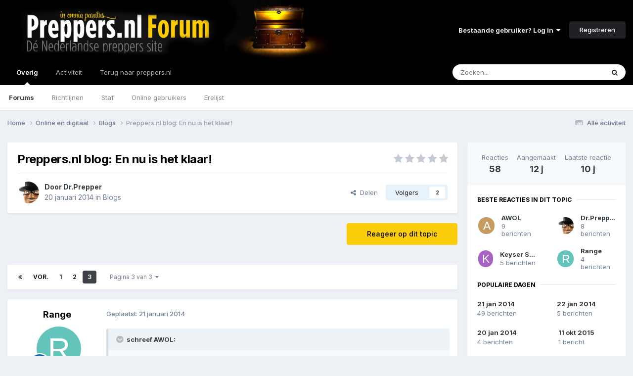

--- FILE ---
content_type: text/html;charset=UTF-8
request_url: https://forum.preppers.nl/topic/8263-preppersnl-blog-en-nu-is-het-klaar/page/3/
body_size: 32176
content:
<!DOCTYPE html>
<html lang="nl-NL" dir="ltr">
	<head>
		<meta charset="utf-8">
		<title>Preppers.nl blog: En nu is het klaar! - Pagina 3 - Blogs - Preppers.nl Forum</title>
		
			<!-- Global site tag (gtag.js) - Google Analytics -->
<script async src="https://www.googletagmanager.com/gtag/js?id=UA-28563623-1"></script>
<script>
  window.dataLayer = window.dataLayer || [];
  function gtag(){dataLayer.push(arguments);}
  gtag('js', new Date());

  gtag('config', 'UA-28563623-1');
</script>
		
		

	<meta name="viewport" content="width=device-width, initial-scale=1">



	<meta name="twitter:card" content="summary_large_image" />


	
		<meta name="twitter:site" content="@preppersNL" />
	



	
		
			
				<meta property="og:title" content="Preppers.nl blog: En nu is het klaar!">
			
		
	

	
		
			
				<meta property="og:type" content="website">
			
		
	

	
		
			
				<meta property="og:url" content="https://forum.preppers.nl/topic/8263-preppersnl-blog-en-nu-is-het-klaar/">
			
		
	

	
		
			
				<meta property="og:updated_time" content="2015-10-11T18:53:47Z">
			
		
	

	
		
			
				<meta property="og:image" content="https://forum.preppers.nl/uploads/attachment_import/The-only-true-wisdom-is-in-knowing-you-know-nothing-quotes.jpg.5af2c119a6123cc5bb491f2eee6dd6e4.jpg">
			
		
	

	
		
			
				<meta property="og:site_name" content="Preppers.nl Forum">
			
		
	

	
		
			
				<meta property="og:locale" content="nl_NL">
			
		
	


	
		<link rel="first" href="https://forum.preppers.nl/topic/8263-preppersnl-blog-en-nu-is-het-klaar/" />
	

	
		<link rel="prev" href="https://forum.preppers.nl/topic/8263-preppersnl-blog-en-nu-is-het-klaar/page/2/" />
	

	
		<link rel="canonical" href="https://forum.preppers.nl/topic/8263-preppersnl-blog-en-nu-is-het-klaar/page/3/" />
	

	
		<link as="style" rel="preload" href="https://forum.preppers.nl/applications/core/interface/ckeditor/ckeditor/skins/ips/editor.css?t=P1PF" />
	





<link rel="manifest" href="https://forum.preppers.nl/manifest.webmanifest/">
<meta name="msapplication-config" content="https://forum.preppers.nl/browserconfig.xml/">
<meta name="msapplication-starturl" content="/">
<meta name="application-name" content="Preppers.nl Forum">
<meta name="apple-mobile-web-app-title" content="Preppers.nl Forum">

	<meta name="theme-color" content="#000000">






	

	
		
			<link rel="icon" sizes="36x36" href="https://forum.preppers.nl/uploads/monthly_2021_04/android-chrome-36x36.png?v=1710501121">
		
	

	
		
			<link rel="icon" sizes="48x48" href="https://forum.preppers.nl/uploads/monthly_2021_04/android-chrome-48x48.png?v=1710501121">
		
	

	
		
			<link rel="icon" sizes="72x72" href="https://forum.preppers.nl/uploads/monthly_2021_04/android-chrome-72x72.png?v=1710501121">
		
	

	
		
			<link rel="icon" sizes="96x96" href="https://forum.preppers.nl/uploads/monthly_2021_04/android-chrome-96x96.png?v=1710501121">
		
	

	
		
			<link rel="icon" sizes="144x144" href="https://forum.preppers.nl/uploads/monthly_2021_04/android-chrome-144x144.png?v=1710501121">
		
	

	
		
			<link rel="icon" sizes="192x192" href="https://forum.preppers.nl/uploads/monthly_2021_04/android-chrome-192x192.png?v=1710501121">
		
	

	
		
			<link rel="icon" sizes="256x256" href="https://forum.preppers.nl/uploads/monthly_2021_04/android-chrome-256x256.png?v=1710501121">
		
	

	
		
			<link rel="icon" sizes="384x384" href="https://forum.preppers.nl/uploads/monthly_2021_04/android-chrome-384x384.png?v=1710501121">
		
	

	
		
			<link rel="icon" sizes="512x512" href="https://forum.preppers.nl/uploads/monthly_2021_04/android-chrome-512x512.png?v=1710501121">
		
	

	
		
			<meta name="msapplication-square70x70logo" content="https://forum.preppers.nl/uploads/monthly_2021_04/msapplication-square70x70logo.png?v=1710501121"/>
		
	

	
		
			<meta name="msapplication-TileImage" content="https://forum.preppers.nl/uploads/monthly_2021_04/msapplication-TileImage.png?v=1710501121"/>
		
	

	
		
			<meta name="msapplication-square150x150logo" content="https://forum.preppers.nl/uploads/monthly_2021_04/msapplication-square150x150logo.png?v=1710501121"/>
		
	

	
		
			<meta name="msapplication-wide310x150logo" content="https://forum.preppers.nl/uploads/monthly_2021_04/msapplication-wide310x150logo.png?v=1710501121"/>
		
	

	
		
			<meta name="msapplication-square310x310logo" content="https://forum.preppers.nl/uploads/monthly_2021_04/msapplication-square310x310logo.png?v=1710501121"/>
		
	

	
		
			
				<link rel="apple-touch-icon" href="https://forum.preppers.nl/uploads/monthly_2021_04/apple-touch-icon-57x57.png?v=1710501121">
			
		
	

	
		
			
				<link rel="apple-touch-icon" sizes="60x60" href="https://forum.preppers.nl/uploads/monthly_2021_04/apple-touch-icon-60x60.png?v=1710501121">
			
		
	

	
		
			
				<link rel="apple-touch-icon" sizes="72x72" href="https://forum.preppers.nl/uploads/monthly_2021_04/apple-touch-icon-72x72.png?v=1710501121">
			
		
	

	
		
			
				<link rel="apple-touch-icon" sizes="76x76" href="https://forum.preppers.nl/uploads/monthly_2021_04/apple-touch-icon-76x76.png?v=1710501121">
			
		
	

	
		
			
				<link rel="apple-touch-icon" sizes="114x114" href="https://forum.preppers.nl/uploads/monthly_2021_04/apple-touch-icon-114x114.png?v=1710501121">
			
		
	

	
		
			
				<link rel="apple-touch-icon" sizes="120x120" href="https://forum.preppers.nl/uploads/monthly_2021_04/apple-touch-icon-120x120.png?v=1710501121">
			
		
	

	
		
			
				<link rel="apple-touch-icon" sizes="144x144" href="https://forum.preppers.nl/uploads/monthly_2021_04/apple-touch-icon-144x144.png?v=1710501121">
			
		
	

	
		
			
				<link rel="apple-touch-icon" sizes="152x152" href="https://forum.preppers.nl/uploads/monthly_2021_04/apple-touch-icon-152x152.png?v=1710501121">
			
		
	

	
		
			
				<link rel="apple-touch-icon" sizes="180x180" href="https://forum.preppers.nl/uploads/monthly_2021_04/apple-touch-icon-180x180.png?v=1710501121">
			
		
	





<link rel="preload" href="//forum.preppers.nl/applications/core/interface/font/fontawesome-webfont.woff2?v=4.7.0" as="font" crossorigin="anonymous">
		


	<link rel="preconnect" href="https://fonts.googleapis.com">
	<link rel="preconnect" href="https://fonts.gstatic.com" crossorigin>
	
		<link href="https://fonts.googleapis.com/css2?family=Inter:wght@300;400;500;600;700&display=swap" rel="stylesheet">
	



	<link rel='stylesheet' href='https://forum.preppers.nl/uploads/css_built_3/341e4a57816af3ba440d891ca87450ff_framework.css?v=ae8c1d50ab1748339236' media='all'>

	<link rel='stylesheet' href='https://forum.preppers.nl/uploads/css_built_3/05e81b71abe4f22d6eb8d1a929494829_responsive.css?v=ae8c1d50ab1748339236' media='all'>

	<link rel='stylesheet' href='https://forum.preppers.nl/uploads/css_built_3/90eb5adf50a8c640f633d47fd7eb1778_core.css?v=ae8c1d50ab1748339236' media='all'>

	<link rel='stylesheet' href='https://forum.preppers.nl/uploads/css_built_3/5a0da001ccc2200dc5625c3f3934497d_core_responsive.css?v=ae8c1d50ab1748339236' media='all'>

	<link rel='stylesheet' href='https://forum.preppers.nl/uploads/css_built_3/62e269ced0fdab7e30e026f1d30ae516_forums.css?v=ae8c1d50ab1748339236' media='all'>

	<link rel='stylesheet' href='https://forum.preppers.nl/uploads/css_built_3/76e62c573090645fb99a15a363d8620e_forums_responsive.css?v=ae8c1d50ab1748339236' media='all'>

	<link rel='stylesheet' href='https://forum.preppers.nl/uploads/css_built_3/ebdea0c6a7dab6d37900b9190d3ac77b_topics.css?v=ae8c1d50ab1748339236' media='all'>

	<link rel='stylesheet' href='https://forum.preppers.nl/uploads/css_built_3/31b0a6343a0cc3b91e31f4a5beade643_ignoretopics.css?v=ae8c1d50ab1748339236' media='all'>





<link rel='stylesheet' href='https://forum.preppers.nl/uploads/css_built_3/258adbb6e4f3e83cd3b355f84e3fa002_custom.css?v=ae8c1d50ab1748339236' media='all'>




		
		

	
	<link rel='shortcut icon' href='https://forum.preppers.nl/uploads/monthly_2019_12/favicon.png' type="image/png">

	
        <!-- App Indexing for Google Search -->
        <link href="android-app://com.quoord.tapatalkpro.activity/tapatalk/forum.preppers.nl/?location=topic&tid=8263&page=3&perpage=25&channel=google-indexing" rel="alternate" />
        <link href="ios-app://307880732/tapatalk/forum.preppers.nl/?location=topic&tid=8263&page=3&perpage=25&channel=google-indexing" rel="alternate" />
        </head>
	<body class="ipsApp ipsApp_front ipsJS_none ipsClearfix" data-controller="core.front.core.app,ignoretopics.front.topic.view"  data-message=""  data-pageapp="forums" data-pagelocation="front" data-pagemodule="forums" data-pagecontroller="topic" data-pageid="8263"   >
		<a href="#ipsLayout_mainArea" class="ipsHide" title="Ga naar de hoofdinhoud op deze pagina" accesskey="m">Ga naar inhoud</a>
		
			<div id="ipsLayout_header" class="ipsClearfix">
				





				<header>
					<div class="ipsLayout_container">
						


<a href='https://forum.preppers.nl/' id='elLogo' accesskey='1'><img src="https://forum.preppers.nl/uploads/monthly_2019_12/preppers-blackground-forum.png.d90528d4417d2b036c316f02161654b1.png" alt='Preppers.nl Forum'></a>

						
							

	<ul id='elUserNav' class='ipsList_inline cSignedOut ipsResponsive_showDesktop'>
		
        
		
        
        
            
            <li id='elSignInLink'>
                <a href='https://forum.preppers.nl/login/' data-ipsMenu-closeOnClick="false" data-ipsMenu id='elUserSignIn'>
                    Bestaande gebruiker? Log in &nbsp;<i class='fa fa-caret-down'></i>
                </a>
                
<div id='elUserSignIn_menu' class='ipsMenu ipsMenu_auto ipsHide'>
	<form accept-charset='utf-8' method='post' action='https://forum.preppers.nl/login/'>
		<input type="hidden" name="csrfKey" value="0b1b37db9d6ba2bd75fc797034b0d2d6">
		<input type="hidden" name="ref" value="aHR0cHM6Ly9mb3J1bS5wcmVwcGVycy5ubC90b3BpYy84MjYzLXByZXBwZXJzbmwtYmxvZy1lbi1udS1pcy1oZXQta2xhYXIvcGFnZS8zLw==">
		<div data-role="loginForm">
			
			
			
				
<div class="ipsPad ipsForm ipsForm_vertical">
	<h4 class="ipsType_sectionHead">Inloggen</h4>
	<br><br>
	<ul class='ipsList_reset'>
		<li class="ipsFieldRow ipsFieldRow_noLabel ipsFieldRow_fullWidth">
			
			
				<input type="email" placeholder="E-mailadres" name="auth" autocomplete="email">
			
		</li>
		<li class="ipsFieldRow ipsFieldRow_noLabel ipsFieldRow_fullWidth">
			<input type="password" placeholder="Wachtwoord" name="password" autocomplete="current-password">
		</li>
		<li class="ipsFieldRow ipsFieldRow_checkbox ipsClearfix">
			<span class="ipsCustomInput">
				<input type="checkbox" name="remember_me" id="remember_me_checkbox" value="1" checked aria-checked="true">
				<span></span>
			</span>
			<div class="ipsFieldRow_content">
				<label class="ipsFieldRow_label" for="remember_me_checkbox">Laat me ingelogd blijven</label>
				<span class="ipsFieldRow_desc">Niet aangewezen op gedeelde computers</span>
			</div>
		</li>
		<li class="ipsFieldRow ipsFieldRow_fullWidth">
			<button type="submit" name="_processLogin" value="usernamepassword" class="ipsButton ipsButton_primary ipsButton_small" id="elSignIn_submit">Inloggen</button>
			
				<p class="ipsType_right ipsType_small">
					
						<a href='https://forum.preppers.nl/lostpassword/' data-ipsDialog data-ipsDialog-title='Wachtwoord vergeten?'>
					
					Wachtwoord vergeten?</a>
				</p>
			
		</li>
	</ul>
</div>
			
		</div>
	</form>
</div>
            </li>
            
        
		
			<li>
				
					<a href='https://forum.preppers.nl/register/' data-ipsDialog data-ipsDialog-size='narrow' data-ipsDialog-title='Registreren' id='elRegisterButton' class='ipsButton ipsButton_normal ipsButton_primary'>Registreren</a>
				
			</li>
		
	</ul>

							
<ul class='ipsMobileHamburger ipsList_reset ipsResponsive_hideDesktop'>
	<li data-ipsDrawer data-ipsDrawer-drawerElem='#elMobileDrawer'>
		<a href='#' >
			
			
				
			
			
			
			<i class='fa fa-navicon'></i>
		</a>
	</li>
</ul>
						
					</div>
				</header>
				

	<nav data-controller='core.front.core.navBar' class=' ipsResponsive_showDesktop'>
		<div class='ipsNavBar_primary ipsLayout_container '>
			<ul data-role="primaryNavBar" class='ipsClearfix'>
				


	
		
		
			
		
		<li class='ipsNavBar_active' data-active id='elNavSecondary_1' data-role="navBarItem" data-navApp="core" data-navExt="CustomItem">
			
			
				<a href="https://forum.preppers.nl"  data-navItem-id="1" data-navDefault>
					Overig<span class='ipsNavBar_active__identifier'></span>
				</a>
			
			
				<ul class='ipsNavBar_secondary ' data-role='secondaryNavBar'>
					


	
		
		
			
		
		<li class='ipsNavBar_active' data-active id='elNavSecondary_10' data-role="navBarItem" data-navApp="forums" data-navExt="Forums">
			
			
				<a href="https://forum.preppers.nl"  data-navItem-id="10" data-navDefault>
					Forums<span class='ipsNavBar_active__identifier'></span>
				</a>
			
			
		</li>
	
	

	
		
		
		<li  id='elNavSecondary_12' data-role="navBarItem" data-navApp="core" data-navExt="Guidelines">
			
			
				<a href="https://forum.preppers.nl/topic/213-forum-regels/"  data-navItem-id="12" >
					Richtlijnen<span class='ipsNavBar_active__identifier'></span>
				</a>
			
			
		</li>
	
	

	
		
		
		<li  id='elNavSecondary_13' data-role="navBarItem" data-navApp="core" data-navExt="StaffDirectory">
			
			
				<a href="https://forum.preppers.nl/staff/"  data-navItem-id="13" >
					Staf<span class='ipsNavBar_active__identifier'></span>
				</a>
			
			
		</li>
	
	

	
		
		
		<li  id='elNavSecondary_14' data-role="navBarItem" data-navApp="core" data-navExt="OnlineUsers">
			
			
				<a href="https://forum.preppers.nl/online/"  data-navItem-id="14" >
					Online gebruikers<span class='ipsNavBar_active__identifier'></span>
				</a>
			
			
		</li>
	
	

	
		
		
		<li  id='elNavSecondary_15' data-role="navBarItem" data-navApp="core" data-navExt="Leaderboard">
			
			
				<a href="https://forum.preppers.nl/leaderboard/"  data-navItem-id="15" >
					Erelijst<span class='ipsNavBar_active__identifier'></span>
				</a>
			
			
		</li>
	
	

					<li class='ipsHide' id='elNavigationMore_1' data-role='navMore'>
						<a href='#' data-ipsMenu data-ipsMenu-appendTo='#elNavigationMore_1' id='elNavigationMore_1_dropdown'>Meer <i class='fa fa-caret-down'></i></a>
						<ul class='ipsHide ipsMenu ipsMenu_auto' id='elNavigationMore_1_dropdown_menu' data-role='moreDropdown'></ul>
					</li>
				</ul>
			
		</li>
	
	

	
		
		
		<li  id='elNavSecondary_2' data-role="navBarItem" data-navApp="core" data-navExt="CustomItem">
			
			
				<a href="https://forum.preppers.nl/discover/"  data-navItem-id="2" >
					Activiteit<span class='ipsNavBar_active__identifier'></span>
				</a>
			
			
				<ul class='ipsNavBar_secondary ipsHide' data-role='secondaryNavBar'>
					


	
		
		
		<li  id='elNavSecondary_4' data-role="navBarItem" data-navApp="core" data-navExt="AllActivity">
			
			
				<a href="https://forum.preppers.nl/discover/"  data-navItem-id="4" >
					Alle activiteit<span class='ipsNavBar_active__identifier'></span>
				</a>
			
			
		</li>
	
	

	
	

	
	

	
	

	
		
		
		<li  id='elNavSecondary_8' data-role="navBarItem" data-navApp="core" data-navExt="Search">
			
			
				<a href="https://forum.preppers.nl/search/"  data-navItem-id="8" >
					Zoeken<span class='ipsNavBar_active__identifier'></span>
				</a>
			
			
		</li>
	
	

					<li class='ipsHide' id='elNavigationMore_2' data-role='navMore'>
						<a href='#' data-ipsMenu data-ipsMenu-appendTo='#elNavigationMore_2' id='elNavigationMore_2_dropdown'>Meer <i class='fa fa-caret-down'></i></a>
						<ul class='ipsHide ipsMenu ipsMenu_auto' id='elNavigationMore_2_dropdown_menu' data-role='moreDropdown'></ul>
					</li>
				</ul>
			
		</li>
	
	

	
		
		
		<li  id='elNavSecondary_16' data-role="navBarItem" data-navApp="core" data-navExt="CustomItem">
			
			
				<a href="https://preppers.nl"  data-navItem-id="16" >
					Terug naar preppers.nl<span class='ipsNavBar_active__identifier'></span>
				</a>
			
			
		</li>
	
	

				<li class='ipsHide' id='elNavigationMore' data-role='navMore'>
					<a href='#' data-ipsMenu data-ipsMenu-appendTo='#elNavigationMore' id='elNavigationMore_dropdown'>Meer</a>
					<ul class='ipsNavBar_secondary ipsHide' data-role='secondaryNavBar'>
						<li class='ipsHide' id='elNavigationMore_more' data-role='navMore'>
							<a href='#' data-ipsMenu data-ipsMenu-appendTo='#elNavigationMore_more' id='elNavigationMore_more_dropdown'>Meer <i class='fa fa-caret-down'></i></a>
							<ul class='ipsHide ipsMenu ipsMenu_auto' id='elNavigationMore_more_dropdown_menu' data-role='moreDropdown'></ul>
						</li>
					</ul>
				</li>
			</ul>
			

	<div id="elSearchWrapper">
		<div id='elSearch' data-controller="core.front.core.quickSearch">
			<form accept-charset='utf-8' action='//forum.preppers.nl/search/?do=quicksearch' method='post'>
                <input type='search' id='elSearchField' placeholder='Zoeken...' name='q' autocomplete='off' aria-label='Zoeken'>
                <details class='cSearchFilter'>
                    <summary class='cSearchFilter__text'></summary>
                    <ul class='cSearchFilter__menu'>
                        
                        <li><label><input type="radio" name="type" value="all" ><span class='cSearchFilter__menuText'>Overal</span></label></li>
                        
                            
                                <li><label><input type="radio" name="type" value='contextual_{&quot;type&quot;:&quot;forums_topic&quot;,&quot;nodes&quot;:41}' checked><span class='cSearchFilter__menuText'>Dit forum</span></label></li>
                            
                                <li><label><input type="radio" name="type" value='contextual_{&quot;type&quot;:&quot;forums_topic&quot;,&quot;item&quot;:8263}' checked><span class='cSearchFilter__menuText'>Dit topic</span></label></li>
                            
                        
                        
                            <li><label><input type="radio" name="type" value="core_statuses_status"><span class='cSearchFilter__menuText'>Statusupdates</span></label></li>
                        
                            <li><label><input type="radio" name="type" value="forums_topic"><span class='cSearchFilter__menuText'>Topics</span></label></li>
                        
                            <li><label><input type="radio" name="type" value="calendar_event"><span class='cSearchFilter__menuText'>Evenementen</span></label></li>
                        
                            <li><label><input type="radio" name="type" value="core_members"><span class='cSearchFilter__menuText'>Leden</span></label></li>
                        
                    </ul>
                </details>
				<button class='cSearchSubmit' type="submit" aria-label='Zoeken'><i class="fa fa-search"></i></button>
			</form>
		</div>
	</div>

		</div>
	</nav>

				
<ul id='elMobileNav' class='ipsResponsive_hideDesktop' data-controller='core.front.core.mobileNav'>
	
		
			
			
				
				
			
				
					<li id='elMobileBreadcrumb'>
						<a href='https://forum.preppers.nl/forum/41-blogs/'>
							<span>Blogs</span>
						</a>
					</li>
				
				
			
				
				
			
		
	
	
	
	<li >
		<a data-action="defaultStream" href='https://forum.preppers.nl/discover/'><i class="fa fa-newspaper-o" aria-hidden="true"></i></a>
	</li>

	

	
		<li class='ipsJS_show'>
			<a href='https://forum.preppers.nl/search/'><i class='fa fa-search'></i></a>
		</li>
	
</ul>
			</div>
		
		<main id="ipsLayout_body" class="ipsLayout_container">
			<div id="ipsLayout_contentArea">
				<div id="ipsLayout_contentWrapper">
					
<nav class='ipsBreadcrumb ipsBreadcrumb_top ipsFaded_withHover'>
	

	<ul class='ipsList_inline ipsPos_right'>
		
		<li >
			<a data-action="defaultStream" class='ipsType_light '  href='https://forum.preppers.nl/discover/'><i class="fa fa-newspaper-o" aria-hidden="true"></i> <span>Alle activiteit</span></a>
		</li>
		
	</ul>

	<ul data-role="breadcrumbList">
		<li>
			<a title="Home" href='https://forum.preppers.nl/'>
				<span>Home <i class='fa fa-angle-right'></i></span>
			</a>
		</li>
		
		
			<li>
				
					<a href='https://forum.preppers.nl/forum/130-online-en-digitaal/'>
						<span>Online en digitaal <i class='fa fa-angle-right' aria-hidden="true"></i></span>
					</a>
				
			</li>
		
			<li>
				
					<a href='https://forum.preppers.nl/forum/41-blogs/'>
						<span>Blogs <i class='fa fa-angle-right' aria-hidden="true"></i></span>
					</a>
				
			</li>
		
			<li>
				
					Preppers.nl blog: En nu is het klaar!
				
			</li>
		
	</ul>
</nav>
					
					<div id="ipsLayout_mainArea">
						
						
						
						

	




						



<div class="ipsPageHeader ipsResponsive_pull ipsBox ipsPadding sm:ipsPadding:half ipsMargin_bottom">
		
	
	<div class="ipsFlex ipsFlex-ai:center ipsFlex-fw:wrap ipsGap:4">
		<div class="ipsFlex-flex:11">
			

	
	
	<span class="ipsBadge ipsBadge_negative ipsBadge_reverse cBadgeIgnored ipsHide" data-role="ignoredBadge"> <strong>GENEGEERD</strong></span>
<h1 class="ipsType_pageTitle ipsContained_container">
				

				
				
					<span class="ipsType_break ipsContained">
						<span>Preppers.nl blog: En nu is het klaar!</span>
					</span>
				
			</h1>
			
			
		</div>
		
			<div class="ipsFlex-flex:00 ipsType_light">
				
				
<div  class='ipsClearfix ipsRating  ipsRating_veryLarge'>
	
	<ul class='ipsRating_collective'>
		
			
				<li class='ipsRating_off'>
					<i class='fa fa-star'></i>
				</li>
			
		
			
				<li class='ipsRating_off'>
					<i class='fa fa-star'></i>
				</li>
			
		
			
				<li class='ipsRating_off'>
					<i class='fa fa-star'></i>
				</li>
			
		
			
				<li class='ipsRating_off'>
					<i class='fa fa-star'></i>
				</li>
			
		
			
				<li class='ipsRating_off'>
					<i class='fa fa-star'></i>
				</li>
			
		
	</ul>
</div>
			</div>
		
	</div>
	<hr class="ipsHr">
	<div class="ipsPageHeader__meta ipsFlex ipsFlex-jc:between ipsFlex-ai:center ipsFlex-fw:wrap ipsGap:3">
		<div class="ipsFlex-flex:11">
			<div class="ipsPhotoPanel ipsPhotoPanel_mini ipsPhotoPanel_notPhone ipsClearfix">
				


	<a href="https://forum.preppers.nl/profile/4-drprepper/" rel="nofollow" data-ipsHover data-ipsHover-width="370" data-ipsHover-target="https://forum.preppers.nl/profile/4-drprepper/?do=hovercard" class="ipsUserPhoto ipsUserPhoto_mini" title="Ga naar Dr.Prepper's profiel">
		<img src='https://forum.preppers.nl/uploads/monthly_2020_03/drp800.thumb.png.d78347d16dfe00202d12b2dad7b6a296.png' alt='Dr.Prepper' loading="lazy">
	</a>

				<div>
					<p class="ipsType_reset ipsType_blendLinks">
						<span class="ipsType_normal">
						
							<strong>Door 


<a href='https://forum.preppers.nl/profile/4-drprepper/' rel="nofollow" data-ipsHover data-ipsHover-width='370' data-ipsHover-target='https://forum.preppers.nl/profile/4-drprepper/?do=hovercard&amp;referrer=https%253A%252F%252Fforum.preppers.nl%252Ftopic%252F8263-preppersnl-blog-en-nu-is-het-klaar%252Fpage%252F3%252F' title="Ga naar Dr.Prepper's profiel" class="ipsType_break">Dr.Prepper</a></strong><br>
							<span class="ipsType_light"><time datetime='2014-01-20T22:50:12Z' title='01/20/14 22:50' data-short='12 j'>20 januari 2014</time> in <a href="https://forum.preppers.nl/forum/41-blogs/">Blogs</a></span>
						
						</span>
					</p>
				</div>
			</div>
		</div>
		
			<div class="ipsFlex-flex:01 ipsResponsive_hidePhone">
				<div class="ipsShareLinks">
					
						


    <a href='#elShareItem_778356202_menu' id='elShareItem_778356202' data-ipsMenu class='ipsShareButton ipsButton ipsButton_verySmall ipsButton_link ipsButton_link--light'>
        <span><i class='fa fa-share-alt'></i></span> &nbsp;Delen
    </a>

    <div class='ipsPadding ipsMenu ipsMenu_normal ipsHide' id='elShareItem_778356202_menu' data-controller="core.front.core.sharelink">
        
        
        <span data-ipsCopy data-ipsCopy-flashmessage>
            <a href="https://forum.preppers.nl/topic/8263-preppersnl-blog-en-nu-is-het-klaar/" class="ipsButton ipsButton_light ipsButton_small ipsButton_fullWidth" data-role="copyButton" data-clipboard-text="https://forum.preppers.nl/topic/8263-preppersnl-blog-en-nu-is-het-klaar/" data-ipstooltip title='Copy Link to Clipboard'><i class="fa fa-clone"></i> https://forum.preppers.nl/topic/8263-preppersnl-blog-en-nu-is-het-klaar/</a>
        </span>
        <ul class='ipsShareLinks ipsMargin_top:half'>
            
                <li>
<a href="https://x.com/share?url=https%3A%2F%2Fforum.preppers.nl%2Ftopic%2F8263-preppersnl-blog-en-nu-is-het-klaar%2F" class="cShareLink cShareLink_x" target="_blank" data-role="shareLink" title='Share on X' data-ipsTooltip rel='nofollow noopener'>
    <i class="fa fa-x"></i>
</a></li>
            
                <li>
<a href="https://www.facebook.com/sharer/sharer.php?u=https%3A%2F%2Fforum.preppers.nl%2Ftopic%2F8263-preppersnl-blog-en-nu-is-het-klaar%2F" class="cShareLink cShareLink_facebook" target="_blank" data-role="shareLink" title='Deel op Facebook' data-ipsTooltip rel='noopener nofollow'>
	<i class="fa fa-facebook"></i>
</a></li>
            
                <li>
<a href="https://www.reddit.com/submit?url=https%3A%2F%2Fforum.preppers.nl%2Ftopic%2F8263-preppersnl-blog-en-nu-is-het-klaar%2F&amp;title=Preppers.nl+blog%3A+En+nu+is+het+klaar%21" rel="nofollow noopener" class="cShareLink cShareLink_reddit" target="_blank" title='Delen op Reddit' data-ipsTooltip>
	<i class="fa fa-reddit"></i>
</a></li>
            
                <li>
<a href="https://www.linkedin.com/shareArticle?mini=true&amp;url=https%3A%2F%2Fforum.preppers.nl%2Ftopic%2F8263-preppersnl-blog-en-nu-is-het-klaar%2F&amp;title=Preppers.nl+blog%3A+En+nu+is+het+klaar%21" rel="nofollow noopener" class="cShareLink cShareLink_linkedin" target="_blank" data-role="shareLink" title='Deel op LinkedIn' data-ipsTooltip>
	<i class="fa fa-linkedin"></i>
</a></li>
            
                <li>
<a href="https://pinterest.com/pin/create/button/?url=https://forum.preppers.nl/topic/8263-preppersnl-blog-en-nu-is-het-klaar/&amp;media=" class="cShareLink cShareLink_pinterest" rel="nofollow noopener" target="_blank" data-role="shareLink" title='Delen op Pinterest' data-ipsTooltip>
	<i class="fa fa-pinterest"></i>
</a></li>
            
        </ul>
        
            <hr class='ipsHr'>
            <button class='ipsHide ipsButton ipsButton_verySmall ipsButton_light ipsButton_fullWidth ipsMargin_top:half' data-controller='core.front.core.webshare' data-role='webShare' data-webShareTitle='Preppers.nl blog: En nu is het klaar!' data-webShareText='Preppers.nl blog: En nu is het klaar!' data-webShareUrl='https://forum.preppers.nl/topic/8263-preppersnl-blog-en-nu-is-het-klaar/'>Meer opties om te delen...</button>
        
    </div>

					
					
                    

					



					

<div data-followApp='forums' data-followArea='topic' data-followID='8263' data-controller='core.front.core.followButton'>
	

	<a href='https://forum.preppers.nl/login/' rel="nofollow" class="ipsFollow ipsPos_middle ipsButton ipsButton_light ipsButton_verySmall " data-role="followButton" data-ipsTooltip title='Log in om dit te volgen'>
		<span>Volgers</span>
		<span class='ipsCommentCount'>2</span>
	</a>

</div>
				</div>
			</div>
					
	</div>
	
	
</div>








<div class="ipsClearfix">
	<ul class="ipsToolList ipsToolList_horizontal ipsClearfix ipsSpacer_both ">
		
			<li class="ipsToolList_primaryAction">
				<span data-controller="forums.front.topic.reply">
					
						<a href="#replyForm" rel="nofollow" class="ipsButton ipsButton_important ipsButton_medium ipsButton_fullWidth" data-action="replyToTopic">Reageer op dit topic</a>
					
				</span>
			</li>


		
		
		
	</ul>
</div>

<div id="comments" data-controller="core.front.core.commentFeed,forums.front.topic.view, core.front.core.ignoredComments" data-autopoll data-baseurl="https://forum.preppers.nl/topic/8263-preppersnl-blog-en-nu-is-het-klaar/" data-lastpage data-feedid="topic-8263" class="cTopic ipsClear ipsSpacer_top">
	
			

				<div class="ipsBox ipsResponsive_pull ipsPadding:half ipsClearfix ipsClear ipsMargin_bottom">
					
					
						


	
	<ul class='ipsPagination' id='elPagination_601f5eeca85111065f379b1670b60494_103049247' data-ipsPagination-seoPagination='true' data-pages='3' >
		
			
				<li class='ipsPagination_first'><a href='https://forum.preppers.nl/topic/8263-preppersnl-blog-en-nu-is-het-klaar/#comments' rel="first" data-page='1' data-ipsTooltip title='Eerste pagina'><i class='fa fa-angle-double-left'></i></a></li>
				<li class='ipsPagination_prev'><a href='https://forum.preppers.nl/topic/8263-preppersnl-blog-en-nu-is-het-klaar/page/2/#comments' rel="prev" data-page='2' data-ipsTooltip title='Vorige pagina'>Vor.</a></li>
				
					<li class='ipsPagination_page'><a href='https://forum.preppers.nl/topic/8263-preppersnl-blog-en-nu-is-het-klaar/#comments' data-page='1'>1</a></li>
				
					<li class='ipsPagination_page'><a href='https://forum.preppers.nl/topic/8263-preppersnl-blog-en-nu-is-het-klaar/page/2/#comments' data-page='2'>2</a></li>
				
			
			<li class='ipsPagination_page ipsPagination_active'><a href='https://forum.preppers.nl/topic/8263-preppersnl-blog-en-nu-is-het-klaar/page/3/#comments' data-page='3'>3</a></li>
			
				<li class='ipsPagination_next ipsPagination_inactive'><a href='https://forum.preppers.nl/topic/8263-preppersnl-blog-en-nu-is-het-klaar/page/3/#comments' rel="next" data-page='3' data-ipsTooltip title='Volgende pagina'>Volgende</a></li>
				<li class='ipsPagination_last ipsPagination_inactive'><a href='https://forum.preppers.nl/topic/8263-preppersnl-blog-en-nu-is-het-klaar/page/3/#comments' rel="last" data-page='3' data-ipsTooltip title='Laatste pagina'><i class='fa fa-angle-double-right'></i></a></li>
			
			
				<li class='ipsPagination_pageJump'>
					<a href='#' data-ipsMenu data-ipsMenu-closeOnClick='false' data-ipsMenu-appendTo='#elPagination_601f5eeca85111065f379b1670b60494_103049247' id='elPagination_601f5eeca85111065f379b1670b60494_103049247_jump'>Pagina 3 van 3 &nbsp;<i class='fa fa-caret-down'></i></a>
					<div class='ipsMenu ipsMenu_narrow ipsPadding ipsHide' id='elPagination_601f5eeca85111065f379b1670b60494_103049247_jump_menu'>
						<form accept-charset='utf-8' method='post' action='https://forum.preppers.nl/topic/8263-preppersnl-blog-en-nu-is-het-klaar/#comments' data-role="pageJump" data-baseUrl='#'>
							<ul class='ipsForm ipsForm_horizontal'>
								<li class='ipsFieldRow'>
									<input type='number' min='1' max='3' placeholder='Paginanummer' class='ipsField_fullWidth' name='page'>
								</li>
								<li class='ipsFieldRow ipsFieldRow_fullWidth'>
									<input type='submit' class='ipsButton_fullWidth ipsButton ipsButton_verySmall ipsButton_primary' value='Ga'>
								</li>
							</ul>
						</form>
					</div>
				</li>
			
		
	</ul>

					
				</div>
			
	

	

<div data-controller='core.front.core.recommendedComments' data-url='https://forum.preppers.nl/topic/8263-preppersnl-blog-en-nu-is-het-klaar/?recommended=comments' class='ipsRecommendedComments ipsHide'>
	<div data-role="recommendedComments">
		<h2 class='ipsType_sectionHead ipsType_large ipsType_bold ipsMargin_bottom'>Aanbevolen berichten</h2>
		
	</div>
</div>
	
	<div id="elPostFeed" data-role="commentFeed" data-controller="core.front.core.moderation" >
		<form action="https://forum.preppers.nl/topic/8263-preppersnl-blog-en-nu-is-het-klaar/page/3/?csrfKey=0b1b37db9d6ba2bd75fc797034b0d2d6&amp;do=multimodComment" method="post" data-ipspageaction data-role="moderationTools">
			
			
				

					

					
					



<a id='findComment-204369'></a>
<a id='comment-204369'></a>
<article  id='elComment_204369' class='cPost ipsBox ipsResponsive_pull  ipsComment  ipsComment_parent ipsClearfix ipsClear ipsColumns ipsColumns_noSpacing ipsColumns_collapsePhone    '>
	

	

	<div class='cAuthorPane_mobile ipsResponsive_showPhone'>
		<div class='cAuthorPane_photo'>
			<div class='cAuthorPane_photoWrap'>
				


	<a href="https://forum.preppers.nl/profile/2682-range/" rel="nofollow" data-ipsHover data-ipsHover-width="370" data-ipsHover-target="https://forum.preppers.nl/profile/2682-range/?do=hovercard" class="ipsUserPhoto ipsUserPhoto_large" title="Ga naar Range's profiel">
		<img src='data:image/svg+xml,%3Csvg%20xmlns%3D%22http%3A%2F%2Fwww.w3.org%2F2000%2Fsvg%22%20viewBox%3D%220%200%201024%201024%22%20style%3D%22background%3A%2362c4bb%22%3E%3Cg%3E%3Ctext%20text-anchor%3D%22middle%22%20dy%3D%22.35em%22%20x%3D%22512%22%20y%3D%22512%22%20fill%3D%22%23ffffff%22%20font-size%3D%22700%22%20font-family%3D%22-apple-system%2C%20BlinkMacSystemFont%2C%20Roboto%2C%20Helvetica%2C%20Arial%2C%20sans-serif%22%3ER%3C%2Ftext%3E%3C%2Fg%3E%3C%2Fsvg%3E' alt='Range' loading="lazy">
	</a>

				
				
					<a href="https://forum.preppers.nl/profile/2682-range/badges/" rel="nofollow">
						
<img src='https://forum.preppers.nl/uploads/set_resources_3/84c1e40ea0e759e3f1505eb1788ddf3c_default_rank.png' loading="lazy" alt="Last (wo)man standing" class="cAuthorPane_badge cAuthorPane_badge--rank ipsOutline ipsOutline:2px" data-ipsTooltip title="Titel: Last (wo)man standing (9/11)">
					</a>
				
			</div>
		</div>
		<div class='cAuthorPane_content'>
			<h3 class='ipsType_sectionHead cAuthorPane_author ipsType_break ipsType_blendLinks ipsFlex ipsFlex-ai:center'>
				


<a href='https://forum.preppers.nl/profile/2682-range/' rel="nofollow" data-ipsHover data-ipsHover-width='370' data-ipsHover-target='https://forum.preppers.nl/profile/2682-range/?do=hovercard&amp;referrer=https%253A%252F%252Fforum.preppers.nl%252Ftopic%252F8263-preppersnl-blog-en-nu-is-het-klaar%252Fpage%252F3%252F' title="Ga naar Range's profiel" class="ipsType_break">Range</a>
			</h3>
			<div class='ipsType_light ipsType_reset'>
			    <a href='https://forum.preppers.nl/topic/8263-preppersnl-blog-en-nu-is-het-klaar/page/3/#findComment-204369' rel="nofollow" class='ipsType_blendLinks'>Geplaatst: <time datetime='2014-01-21T23:30:21Z' title='01/21/14 23:30' data-short='12 j'>21 januari 2014</time></a>
				
			</div>
		</div>
	</div>
	<aside class='ipsComment_author cAuthorPane ipsColumn ipsColumn_medium ipsResponsive_hidePhone'>
		<h3 class='ipsType_sectionHead cAuthorPane_author ipsType_blendLinks ipsType_break'><strong>


<a href='https://forum.preppers.nl/profile/2682-range/' rel="nofollow" data-ipsHover data-ipsHover-width='370' data-ipsHover-target='https://forum.preppers.nl/profile/2682-range/?do=hovercard&amp;referrer=https%253A%252F%252Fforum.preppers.nl%252Ftopic%252F8263-preppersnl-blog-en-nu-is-het-klaar%252Fpage%252F3%252F' title="Ga naar Range's profiel" class="ipsType_break">Range</a></strong>
			
		</h3>
		<ul class='cAuthorPane_info ipsList_reset'>
			<li data-role='photo' class='cAuthorPane_photo'>
				<div class='cAuthorPane_photoWrap'>
					


	<a href="https://forum.preppers.nl/profile/2682-range/" rel="nofollow" data-ipsHover data-ipsHover-width="370" data-ipsHover-target="https://forum.preppers.nl/profile/2682-range/?do=hovercard" class="ipsUserPhoto ipsUserPhoto_large" title="Ga naar Range's profiel">
		<img src='data:image/svg+xml,%3Csvg%20xmlns%3D%22http%3A%2F%2Fwww.w3.org%2F2000%2Fsvg%22%20viewBox%3D%220%200%201024%201024%22%20style%3D%22background%3A%2362c4bb%22%3E%3Cg%3E%3Ctext%20text-anchor%3D%22middle%22%20dy%3D%22.35em%22%20x%3D%22512%22%20y%3D%22512%22%20fill%3D%22%23ffffff%22%20font-size%3D%22700%22%20font-family%3D%22-apple-system%2C%20BlinkMacSystemFont%2C%20Roboto%2C%20Helvetica%2C%20Arial%2C%20sans-serif%22%3ER%3C%2Ftext%3E%3C%2Fg%3E%3C%2Fsvg%3E' alt='Range' loading="lazy">
	</a>

					
					
						
<img src='https://forum.preppers.nl/uploads/set_resources_3/84c1e40ea0e759e3f1505eb1788ddf3c_default_rank.png' loading="lazy" alt="Last (wo)man standing" class="cAuthorPane_badge cAuthorPane_badge--rank ipsOutline ipsOutline:2px" data-ipsTooltip title="Titel: Last (wo)man standing (9/11)">
					
				</div>
			</li>
			
				<li data-role='group'>Lid niveau 2</li>
				
			
			
				<li data-role='stats' class='ipsMargin_top'>
					<ul class="ipsList_reset ipsType_light ipsFlex ipsFlex-ai:center ipsFlex-jc:center ipsGap_row:2 cAuthorPane_stats">
						<li>
							
								<a href="https://forum.preppers.nl/profile/2682-range/content/" rel="nofollow" title="2021 berichten" data-ipsTooltip class="ipsType_blendLinks">
							
								<i class="fa fa-comment"></i> 2k
							
								</a>
							
						</li>
						
					</ul>
				</li>
			
			
				

			
		</ul>
	</aside>
	<div class='ipsColumn ipsColumn_fluid ipsMargin:none'>
		

<div id='comment-204369_wrap' data-controller='core.front.core.comment' data-commentApp='forums' data-commentType='forums' data-commentID="204369" data-quoteData='{&quot;userid&quot;:2682,&quot;username&quot;:&quot;Range&quot;,&quot;timestamp&quot;:1390347021,&quot;contentapp&quot;:&quot;forums&quot;,&quot;contenttype&quot;:&quot;forums&quot;,&quot;contentid&quot;:8263,&quot;contentclass&quot;:&quot;forums_Topic&quot;,&quot;contentcommentid&quot;:204369}' class='ipsComment_content ipsType_medium'>

	<div class='ipsComment_meta ipsType_light ipsFlex ipsFlex-ai:center ipsFlex-jc:between ipsFlex-fd:row-reverse'>
		<div class='ipsType_light ipsType_reset ipsType_blendLinks ipsComment_toolWrap'>
			<div class='ipsResponsive_hidePhone ipsComment_badges'>
				<ul class='ipsList_reset ipsFlex ipsFlex-jc:end ipsFlex-fw:wrap ipsGap:2 ipsGap_row:1'>
					
					
					
					
					
				</ul>
			</div>
			<ul class='ipsList_reset ipsComment_tools'>
				<li>
					<a href='#elControls_204369_menu' class='ipsComment_ellipsis' id='elControls_204369' title='Meer opties...' data-ipsMenu data-ipsMenu-appendTo='#comment-204369_wrap'><i class='fa fa-ellipsis-h'></i></a>
					<ul id='elControls_204369_menu' class='ipsMenu ipsMenu_narrow ipsHide'>
						
						
                        
						
						
						
							
								
							
							
							
							
							
							
						
					</ul>
				</li>
				
			</ul>
		</div>

		<div class='ipsType_reset ipsResponsive_hidePhone'>
		   
		   Geplaatst: <time datetime='2014-01-21T23:30:21Z' title='01/21/14 23:30' data-short='12 j'>21 januari 2014</time>
		   
			
			<span class='ipsResponsive_hidePhone'>
				
				
			</span>
		</div>
	</div>

	

    

	<div class='cPost_contentWrap'>
		
		<div data-role='commentContent' class='ipsType_normal ipsType_richText ipsPadding_bottom ipsContained' data-controller='core.front.core.lightboxedImages'>
			
<blockquote data-ipsquote="" class="ipsQuote" data-ipsquote-username="AWOL" data-cite="AWOL" data-ipsquote-contentapp="forums" data-ipsquote-contenttype="forums" data-ipsquote-contentid="8263" data-ipsquote-contentclass="forums_Topic"><div>Probleem voor mij is echter dat ieder zijn eigen agenda heeft, ook de 'onafhankelijken', vrijwel niemand handelt in zijn eigen nadeel. Wellicht is mijn wantrouwen te sterk om nog iets of iemand te geloven.<p>
Hoe bepaal je wat goede info is en wat niet. Ergo: hoe bepaal ik of een behoefte die ik voel oorspronkelijk is of een gevolg van mijn omgeving, opvoeding, persoonlijkheid? Wantrouw je immer ook jezelf en je eigen motivatie als je een wijs mens bent?</p>
<p>
Maar het wordt nu misschien wel erg filosofisch <img alt=":)" data-src="https://forum.preppers.nl/uploads/emoticons/smile.png.261c4021991d31761e8de4a74d5cd95c.png" src="https://forum.preppers.nl/applications/core/interface/js/spacer.png"></p>
</div></blockquote>
<p> </p>
<p>
Ik zie het ook zo dat niemand uit zijn eigen nadeel zal handelen. Er is echter een verschil hoe ik deze situatie overkom. Een persoon die het ontkent en zegt 'nee joh, dit doe ik helemaal voor jou en niemand anders' maar achteraf gezien er toch voordeel uit haalt of een persoon die zegt: 'Tuurlijk handel ik ook in het voordeel van mijzelf, ik gun jouw echter ook het voordeel waardoor we samen in het voordeel zijn en dat doe ik omdat...' nou en dan kun je nog heel wat argumenten erachter sommen waarom je het doet.</p>
<p> </p>
<p>
Punt blijft dat je erkend wat je doet ook al is niet alles eens met wat je doet (dat kan ook niet) maar je staat wel altijd achter je keuze en neemt de voordelen EN nadelen ervan maakt naar mijn mening iemand oprecht, geloofwaardig en absoluut een persoon om vaker mee om te gaan omdat ik deze eigenschappen als zeer prettig beschouw in wat voor omgang dan ook. </p>
<p> </p>
<p>
Als je altijd maar afvraagt: 'Doe ik wel het goede?' dan kom je gewoonweg niet verder. 'Ga ik hier naar links zodat ik niet meer naar rechts kijken of zal ik mijn ogen maar sluiten zodat ik zowel links als rechts niet meer hoef te kijken?' </p>
<p> </p>
<p>
Als ik deze filosofie in dit topic bekijk dan is de hamvraag: 'brengt dit continue twijfelen aan mijn acties voordeel aan wie dan ook?'. Ikzelf doe mijn best dat iedereen voordeel heeft bij keuzes (diegenen die ik het natuurlijk waard acht om te delen in het voordeel) en als ik dat niet kan dan met zo min mogelijk nadelen voor iedereen. Soms kom je gewoon voor keuzes te staan die zoiets van je vragen en de oorzaak kan jaaaaaaaren terug gaan alleen hebben we geen tijdreis maschine <img alt=":p" data-src="https://forum.preppers.nl/uploads/emoticons/tongue.png.f8eed4cc13c20f84043e03e2d15b0a88.png" src="https://forum.preppers.nl/applications/core/interface/js/spacer.png">.</p>
<p> </p>
<p>
Edit: Alleen dringende problemen aanpakken en wanneer de rust en stabiliteit terugkeren in het oude patroon om problemen te maken etc. etc. Klinkt als Yin en Yang?</p>


			
		</div>

		
			<div class='ipsItemControls'>
				
					
						

	<div data-controller='core.front.core.reaction' class='ipsItemControls_right ipsClearfix '>	
		<div class='ipsReact ipsPos_right'>
			
				
				<div class='ipsReact_blurb ipsHide' data-role='reactionBlurb'>
					
				</div>
			
			
			
		</div>
	</div>

					
				
				<ul class='ipsComment_controls ipsClearfix ipsItemControls_left' data-role="commentControls">
					
						
						
							<li data-ipsQuote-editor='topic_comment' data-ipsQuote-target='#comment-204369' class='ipsJS_show'>
								<button class='ipsButton ipsButton_light ipsButton_verySmall ipsButton_narrow cMultiQuote ipsHide' data-action='multiQuoteComment' data-ipsTooltip data-ipsQuote-multiQuote data-mqId='mq204369' title='MultiQuote'><i class='fa fa-plus'></i></button>
							</li>
							<li data-ipsQuote-editor='topic_comment' data-ipsQuote-target='#comment-204369' class='ipsJS_show'>
								<a href='#' data-action='quoteComment' data-ipsQuote-singleQuote>Quote</a>
							</li>
						
						
						
												
					
					<li class='ipsHide' data-role='commentLoading'>
						<span class='ipsLoading ipsLoading_tiny ipsLoading_noAnim'></span>
					</li>
				</ul>
			</div>
		

		
			

		
	</div>

	
    
</div>
	</div>
</article>
					
					
						<div class="ipsType_richText ipsWidget ipsBox ipsWidget_vertical" style="padding: 12px 20px; font-size: 14px; line-height: 20px; background: #fffae0; text-align: center; margin: 20px 0;"><strong>Voorbereid op noodsituaties: <a title="Noodpakket kopen of zelf samenstellen" href="https://www.prepshop.nl/noodpakketten/" target="_blank" rel="noopener noreferrer">bekijk de noodpakketen</a> Op zoek naar waterfilters, messen, tools of lang houdbaar eten? Ga dan naar <a title="www.prepshop.nl" href="https://www.prepshop.nl" target="_blank" rel="noopener noreferrer">www.prepshop.nl</a>!</strong></div>
					
					
						







<div class="ipsBox cTopicOverview cTopicOverview--inline ipsFlex ipsFlex-fd:row md:ipsFlex-fd:row sm:ipsFlex-fd:column ipsMargin_bottom sm:ipsMargin_bottom:half sm:ipsMargin_top:half ipsResponsive_pull ipsResponsive_hideDesktop ipsResponsive_block " data-controller='forums.front.topic.activity'>

	<div class='cTopicOverview__header ipsAreaBackground_light ipsFlex sm:ipsFlex-fw:wrap sm:ipsFlex-jc:center'>
		<ul class='cTopicOverview__stats ipsPadding ipsMargin:none sm:ipsPadding_horizontal:half ipsFlex ipsFlex-flex:10 ipsFlex-jc:around ipsFlex-ai:center'>
			<li class='cTopicOverview__statItem ipsType_center'>
				<span class='cTopicOverview__statTitle ipsType_light ipsTruncate ipsTruncate_line'>Reacties</span>
				<span class='cTopicOverview__statValue'>58</span>
			</li>
			<li class='cTopicOverview__statItem ipsType_center'>
				<span class='cTopicOverview__statTitle ipsType_light ipsTruncate ipsTruncate_line'>Aangemaakt</span>
				<span class='cTopicOverview__statValue'><time datetime='2014-01-20T22:50:12Z' title='01/20/14 22:50' data-short='12 j'>12 j</time></span>
			</li>
			<li class='cTopicOverview__statItem ipsType_center'>
				<span class='cTopicOverview__statTitle ipsType_light ipsTruncate ipsTruncate_line'>Laatste reactie</span>
				<span class='cTopicOverview__statValue'><time datetime='2015-10-11T18:53:47Z' title='10/11/15 18:53' data-short='10 j'>10 j</time></span>
			</li>
		</ul>
		<a href='#' data-action='toggleOverview' class='cTopicOverview__toggle cTopicOverview__toggle--inline ipsType_large ipsType_light ipsPad ipsFlex ipsFlex-ai:center ipsFlex-jc:center'><i class='fa fa-chevron-down'></i></a>
	</div>
	
		<div class='cTopicOverview__preview ipsFlex-flex:10' data-role="preview">
			<div class='cTopicOverview__previewInner ipsPadding_vertical ipsPadding_horizontal ipsResponsive_hidePhone ipsFlex ipsFlex-fd:row'>
				
					<div class='cTopicOverview__section--users ipsFlex-flex:00'>
						<h4 class='ipsType_reset cTopicOverview__sectionTitle ipsType_dark ipsType_uppercase ipsType_noBreak'>Beste reacties in dit topic</h4>
						<ul class='cTopicOverview__dataList ipsMargin:none ipsPadding:none ipsList_style:none ipsFlex ipsFlex-jc:between ipsFlex-ai:center'>
							
								<li class="cTopicOverview__dataItem ipsMargin_right ipsFlex ipsFlex-jc:start ipsFlex-ai:center">
									


	<a href="https://forum.preppers.nl/profile/960-awol/" rel="nofollow" data-ipsHover data-ipsHover-width="370" data-ipsHover-target="https://forum.preppers.nl/profile/960-awol/?do=hovercard" class="ipsUserPhoto ipsUserPhoto_tiny" title="Ga naar AWOL's profiel">
		<img src='data:image/svg+xml,%3Csvg%20xmlns%3D%22http%3A%2F%2Fwww.w3.org%2F2000%2Fsvg%22%20viewBox%3D%220%200%201024%201024%22%20style%3D%22background%3A%23c49c62%22%3E%3Cg%3E%3Ctext%20text-anchor%3D%22middle%22%20dy%3D%22.35em%22%20x%3D%22512%22%20y%3D%22512%22%20fill%3D%22%23ffffff%22%20font-size%3D%22700%22%20font-family%3D%22-apple-system%2C%20BlinkMacSystemFont%2C%20Roboto%2C%20Helvetica%2C%20Arial%2C%20sans-serif%22%3EA%3C%2Ftext%3E%3C%2Fg%3E%3C%2Fsvg%3E' alt='AWOL' loading="lazy">
	</a>

									<p class='ipsMargin:none ipsPadding_left:half ipsPadding_right ipsType_right'>9</p>
								</li>
							
								<li class="cTopicOverview__dataItem ipsMargin_right ipsFlex ipsFlex-jc:start ipsFlex-ai:center">
									


	<a href="https://forum.preppers.nl/profile/4-drprepper/" rel="nofollow" data-ipsHover data-ipsHover-width="370" data-ipsHover-target="https://forum.preppers.nl/profile/4-drprepper/?do=hovercard" class="ipsUserPhoto ipsUserPhoto_tiny" title="Ga naar Dr.Prepper's profiel">
		<img src='https://forum.preppers.nl/uploads/monthly_2020_03/drp800.thumb.png.d78347d16dfe00202d12b2dad7b6a296.png' alt='Dr.Prepper' loading="lazy">
	</a>

									<p class='ipsMargin:none ipsPadding_left:half ipsPadding_right ipsType_right'>8</p>
								</li>
							
								<li class="cTopicOverview__dataItem ipsMargin_right ipsFlex ipsFlex-jc:start ipsFlex-ai:center">
									


	<a href="https://forum.preppers.nl/profile/40-keyser-suze/" rel="nofollow" data-ipsHover data-ipsHover-width="370" data-ipsHover-target="https://forum.preppers.nl/profile/40-keyser-suze/?do=hovercard" class="ipsUserPhoto ipsUserPhoto_tiny" title="Ga naar Keyser Suze's profiel">
		<img src='data:image/svg+xml,%3Csvg%20xmlns%3D%22http%3A%2F%2Fwww.w3.org%2F2000%2Fsvg%22%20viewBox%3D%220%200%201024%201024%22%20style%3D%22background%3A%23a862c4%22%3E%3Cg%3E%3Ctext%20text-anchor%3D%22middle%22%20dy%3D%22.35em%22%20x%3D%22512%22%20y%3D%22512%22%20fill%3D%22%23ffffff%22%20font-size%3D%22700%22%20font-family%3D%22-apple-system%2C%20BlinkMacSystemFont%2C%20Roboto%2C%20Helvetica%2C%20Arial%2C%20sans-serif%22%3EK%3C%2Ftext%3E%3C%2Fg%3E%3C%2Fsvg%3E' alt='Keyser Suze' loading="lazy">
	</a>

									<p class='ipsMargin:none ipsPadding_left:half ipsPadding_right ipsType_right'>5</p>
								</li>
							
								<li class="cTopicOverview__dataItem ipsMargin_right ipsFlex ipsFlex-jc:start ipsFlex-ai:center">
									


	<a href="https://forum.preppers.nl/profile/2682-range/" rel="nofollow" data-ipsHover data-ipsHover-width="370" data-ipsHover-target="https://forum.preppers.nl/profile/2682-range/?do=hovercard" class="ipsUserPhoto ipsUserPhoto_tiny" title="Ga naar Range's profiel">
		<img src='data:image/svg+xml,%3Csvg%20xmlns%3D%22http%3A%2F%2Fwww.w3.org%2F2000%2Fsvg%22%20viewBox%3D%220%200%201024%201024%22%20style%3D%22background%3A%2362c4bb%22%3E%3Cg%3E%3Ctext%20text-anchor%3D%22middle%22%20dy%3D%22.35em%22%20x%3D%22512%22%20y%3D%22512%22%20fill%3D%22%23ffffff%22%20font-size%3D%22700%22%20font-family%3D%22-apple-system%2C%20BlinkMacSystemFont%2C%20Roboto%2C%20Helvetica%2C%20Arial%2C%20sans-serif%22%3ER%3C%2Ftext%3E%3C%2Fg%3E%3C%2Fsvg%3E' alt='Range' loading="lazy">
	</a>

									<p class='ipsMargin:none ipsPadding_left:half ipsPadding_right ipsType_right'>4</p>
								</li>
							
						</ul>
					</div>
				
				
					<div class='cTopicOverview__section--popularDays ipsFlex-flex:00 ipsPadding_left ipsPadding_left:double'>
						<h4 class='ipsType_reset cTopicOverview__sectionTitle ipsType_dark ipsType_uppercase ipsType_noBreak'>Populaire dagen</h4>
						<ul class='cTopicOverview__dataList ipsMargin:none ipsPadding:none ipsList_style:none ipsFlex ipsFlex-jc:between ipsFlex-ai:center'>
							
								<li class='ipsFlex-flex:10'>
									<a href="https://forum.preppers.nl/topic/8263-preppersnl-blog-en-nu-is-het-klaar/#findComment-203900" rel="nofollow" class='cTopicOverview__dataItem ipsMargin_right ipsType_blendLinks ipsFlex ipsFlex-jc:between ipsFlex-ai:center'>
										<p class='ipsMargin:none'>21 jan</p>
										<p class='ipsMargin:none ipsMargin_horizontal ipsType_light'>49</p>
									</a>
								</li>
							
								<li class='ipsFlex-flex:10'>
									<a href="https://forum.preppers.nl/topic/8263-preppersnl-blog-en-nu-is-het-klaar/#findComment-204393" rel="nofollow" class='cTopicOverview__dataItem ipsMargin_right ipsType_blendLinks ipsFlex ipsFlex-jc:between ipsFlex-ai:center'>
										<p class='ipsMargin:none'>22 jan</p>
										<p class='ipsMargin:none ipsMargin_horizontal ipsType_light'>5</p>
									</a>
								</li>
							
								<li class='ipsFlex-flex:10'>
									<a href="https://forum.preppers.nl/topic/8263-preppersnl-blog-en-nu-is-het-klaar/#findComment-203869" rel="nofollow" class='cTopicOverview__dataItem ipsMargin_right ipsType_blendLinks ipsFlex ipsFlex-jc:between ipsFlex-ai:center'>
										<p class='ipsMargin:none'>20 jan</p>
										<p class='ipsMargin:none ipsMargin_horizontal ipsType_light'>4</p>
									</a>
								</li>
							
								<li class='ipsFlex-flex:10'>
									<a href="https://forum.preppers.nl/topic/8263-preppersnl-blog-en-nu-is-het-klaar/#findComment-384604" rel="nofollow" class='cTopicOverview__dataItem ipsMargin_right ipsType_blendLinks ipsFlex ipsFlex-jc:between ipsFlex-ai:center'>
										<p class='ipsMargin:none'>11 okt</p>
										<p class='ipsMargin:none ipsMargin_horizontal ipsType_light'>1</p>
									</a>
								</li>
							
						</ul>
					</div>
				
			</div>
		</div>
	
	
	<div class='cTopicOverview__body ipsPadding ipsHide ipsFlex ipsFlex-flex:11 ipsFlex-fd:column' data-role="overview">
		
			<div class='cTopicOverview__section--users ipsMargin_bottom'>
				<h4 class='ipsType_reset cTopicOverview__sectionTitle ipsType_withHr ipsType_dark ipsType_uppercase ipsMargin_bottom'>Beste reacties in dit topic</h4>
				<ul class='cTopicOverview__dataList ipsList_reset ipsFlex ipsFlex-jc:start ipsFlex-ai:center ipsFlex-fw:wrap ipsGap:8 ipsGap_row:5'>
					
						<li class="cTopicOverview__dataItem cTopicOverview__dataItem--split ipsFlex ipsFlex-jc:start ipsFlex-ai:center ipsFlex-flex:11">
							


	<a href="https://forum.preppers.nl/profile/960-awol/" rel="nofollow" data-ipsHover data-ipsHover-width="370" data-ipsHover-target="https://forum.preppers.nl/profile/960-awol/?do=hovercard" class="ipsUserPhoto ipsUserPhoto_tiny" title="Ga naar AWOL's profiel">
		<img src='data:image/svg+xml,%3Csvg%20xmlns%3D%22http%3A%2F%2Fwww.w3.org%2F2000%2Fsvg%22%20viewBox%3D%220%200%201024%201024%22%20style%3D%22background%3A%23c49c62%22%3E%3Cg%3E%3Ctext%20text-anchor%3D%22middle%22%20dy%3D%22.35em%22%20x%3D%22512%22%20y%3D%22512%22%20fill%3D%22%23ffffff%22%20font-size%3D%22700%22%20font-family%3D%22-apple-system%2C%20BlinkMacSystemFont%2C%20Roboto%2C%20Helvetica%2C%20Arial%2C%20sans-serif%22%3EA%3C%2Ftext%3E%3C%2Fg%3E%3C%2Fsvg%3E' alt='AWOL' loading="lazy">
	</a>

							<p class='ipsMargin:none ipsMargin_left:half cTopicOverview__dataItemInner ipsType_left'>
								<strong class='ipsTruncate ipsTruncate_line'><a href='https://forum.preppers.nl/profile/960-awol/' class='ipsType_blendLinks'>AWOL</a></strong>
								<span class='ipsType_light'>9 berichten</span>
							</p>
						</li>
					
						<li class="cTopicOverview__dataItem cTopicOverview__dataItem--split ipsFlex ipsFlex-jc:start ipsFlex-ai:center ipsFlex-flex:11">
							


	<a href="https://forum.preppers.nl/profile/4-drprepper/" rel="nofollow" data-ipsHover data-ipsHover-width="370" data-ipsHover-target="https://forum.preppers.nl/profile/4-drprepper/?do=hovercard" class="ipsUserPhoto ipsUserPhoto_tiny" title="Ga naar Dr.Prepper's profiel">
		<img src='https://forum.preppers.nl/uploads/monthly_2020_03/drp800.thumb.png.d78347d16dfe00202d12b2dad7b6a296.png' alt='Dr.Prepper' loading="lazy">
	</a>

							<p class='ipsMargin:none ipsMargin_left:half cTopicOverview__dataItemInner ipsType_left'>
								<strong class='ipsTruncate ipsTruncate_line'><a href='https://forum.preppers.nl/profile/4-drprepper/' class='ipsType_blendLinks'>Dr.Prepper</a></strong>
								<span class='ipsType_light'>8 berichten</span>
							</p>
						</li>
					
						<li class="cTopicOverview__dataItem cTopicOverview__dataItem--split ipsFlex ipsFlex-jc:start ipsFlex-ai:center ipsFlex-flex:11">
							


	<a href="https://forum.preppers.nl/profile/40-keyser-suze/" rel="nofollow" data-ipsHover data-ipsHover-width="370" data-ipsHover-target="https://forum.preppers.nl/profile/40-keyser-suze/?do=hovercard" class="ipsUserPhoto ipsUserPhoto_tiny" title="Ga naar Keyser Suze's profiel">
		<img src='data:image/svg+xml,%3Csvg%20xmlns%3D%22http%3A%2F%2Fwww.w3.org%2F2000%2Fsvg%22%20viewBox%3D%220%200%201024%201024%22%20style%3D%22background%3A%23a862c4%22%3E%3Cg%3E%3Ctext%20text-anchor%3D%22middle%22%20dy%3D%22.35em%22%20x%3D%22512%22%20y%3D%22512%22%20fill%3D%22%23ffffff%22%20font-size%3D%22700%22%20font-family%3D%22-apple-system%2C%20BlinkMacSystemFont%2C%20Roboto%2C%20Helvetica%2C%20Arial%2C%20sans-serif%22%3EK%3C%2Ftext%3E%3C%2Fg%3E%3C%2Fsvg%3E' alt='Keyser Suze' loading="lazy">
	</a>

							<p class='ipsMargin:none ipsMargin_left:half cTopicOverview__dataItemInner ipsType_left'>
								<strong class='ipsTruncate ipsTruncate_line'><a href='https://forum.preppers.nl/profile/40-keyser-suze/' class='ipsType_blendLinks'>Keyser Suze</a></strong>
								<span class='ipsType_light'>5 berichten</span>
							</p>
						</li>
					
						<li class="cTopicOverview__dataItem cTopicOverview__dataItem--split ipsFlex ipsFlex-jc:start ipsFlex-ai:center ipsFlex-flex:11">
							


	<a href="https://forum.preppers.nl/profile/2682-range/" rel="nofollow" data-ipsHover data-ipsHover-width="370" data-ipsHover-target="https://forum.preppers.nl/profile/2682-range/?do=hovercard" class="ipsUserPhoto ipsUserPhoto_tiny" title="Ga naar Range's profiel">
		<img src='data:image/svg+xml,%3Csvg%20xmlns%3D%22http%3A%2F%2Fwww.w3.org%2F2000%2Fsvg%22%20viewBox%3D%220%200%201024%201024%22%20style%3D%22background%3A%2362c4bb%22%3E%3Cg%3E%3Ctext%20text-anchor%3D%22middle%22%20dy%3D%22.35em%22%20x%3D%22512%22%20y%3D%22512%22%20fill%3D%22%23ffffff%22%20font-size%3D%22700%22%20font-family%3D%22-apple-system%2C%20BlinkMacSystemFont%2C%20Roboto%2C%20Helvetica%2C%20Arial%2C%20sans-serif%22%3ER%3C%2Ftext%3E%3C%2Fg%3E%3C%2Fsvg%3E' alt='Range' loading="lazy">
	</a>

							<p class='ipsMargin:none ipsMargin_left:half cTopicOverview__dataItemInner ipsType_left'>
								<strong class='ipsTruncate ipsTruncate_line'><a href='https://forum.preppers.nl/profile/2682-range/' class='ipsType_blendLinks'>Range</a></strong>
								<span class='ipsType_light'>4 berichten</span>
							</p>
						</li>
					
				</ul>
			</div>
		
		
			<div class='cTopicOverview__section--popularDays ipsMargin_bottom'>
				<h4 class='ipsType_reset cTopicOverview__sectionTitle ipsType_withHr ipsType_dark ipsType_uppercase ipsMargin_top:half ipsMargin_bottom'>Populaire dagen</h4>
				<ul class='cTopicOverview__dataList ipsList_reset ipsFlex ipsFlex-jc:start ipsFlex-ai:center ipsFlex-fw:wrap ipsGap:8 ipsGap_row:5'>
					
						<li class='ipsFlex-flex:10'>
							<a href="https://forum.preppers.nl/topic/8263-preppersnl-blog-en-nu-is-het-klaar/#findComment-203900" rel="nofollow" class='cTopicOverview__dataItem ipsType_blendLinks'>
								<p class='ipsMargin:none ipsType_bold'>21 jan 2014</p>
								<p class='ipsMargin:none ipsType_light'>49 berichten</p>
							</a>
						</li>
					
						<li class='ipsFlex-flex:10'>
							<a href="https://forum.preppers.nl/topic/8263-preppersnl-blog-en-nu-is-het-klaar/#findComment-204393" rel="nofollow" class='cTopicOverview__dataItem ipsType_blendLinks'>
								<p class='ipsMargin:none ipsType_bold'>22 jan 2014</p>
								<p class='ipsMargin:none ipsType_light'>5 berichten</p>
							</a>
						</li>
					
						<li class='ipsFlex-flex:10'>
							<a href="https://forum.preppers.nl/topic/8263-preppersnl-blog-en-nu-is-het-klaar/#findComment-203869" rel="nofollow" class='cTopicOverview__dataItem ipsType_blendLinks'>
								<p class='ipsMargin:none ipsType_bold'>20 jan 2014</p>
								<p class='ipsMargin:none ipsType_light'>4 berichten</p>
							</a>
						</li>
					
						<li class='ipsFlex-flex:10'>
							<a href="https://forum.preppers.nl/topic/8263-preppersnl-blog-en-nu-is-het-klaar/#findComment-384604" rel="nofollow" class='cTopicOverview__dataItem ipsType_blendLinks'>
								<p class='ipsMargin:none ipsType_bold'>11 okt 2015</p>
								<p class='ipsMargin:none ipsType_light'>1 bericht</p>
							</a>
						</li>
					
				</ul>
			</div>
		
		
			<div class='cTopicOverview__section--topPost ipsMargin_bottom'>
				<h4 class='ipsType_reset cTopicOverview__sectionTitle ipsType_withHr ipsType_dark ipsType_uppercase ipsMargin_top:half'>Populaire berichten</h4>
				
					<a href="https://forum.preppers.nl/topic/8263-preppersnl-blog-en-nu-is-het-klaar/?do=findComment&amp;comment=203869" rel="nofollow" class="ipsType_noLinkStyling ipsBlock">
						<div class='ipsPhotoPanel ipsPhotoPanel_tiny ipsClearfix ipsMargin_top'>
							<span class='ipsUserPhoto ipsUserPhoto_tiny'>
								<img src='https://forum.preppers.nl/uploads/monthly_2020_03/drp800.thumb.png.d78347d16dfe00202d12b2dad7b6a296.png' alt='Dr.Prepper'>
							</span>
							<div>
								<h5 class='ipsType_reset ipsType_bold ipsType_normal ipsType_blendLinks'>Dr.Prepper</h5>
								<p class='ipsMargin:none ipsType_light ipsType_resetLh'><time datetime='2014-01-20T22:50:12Z' title='01/20/14 22:50' data-short='12 j'>20 januari 2014</time></p>
							</div>
						</div>
						<p class='ipsMargin:none ipsMargin_top:half ipsType_medium ipsType_richText' data-ipsTruncate data-ipsTruncate-size='3 lines' data-ipsTruncate-type='remove'>
							U en ik zijn ons bewust van de potentiële problemen die de mensheid en samenleving boven het hoofd hangen. Economisch gezien is er een tijdbom door de enorme schuldenberg van de overheid en ook de der
						</p>
					</a>
				
					<a href="https://forum.preppers.nl/topic/8263-preppersnl-blog-en-nu-is-het-klaar/?do=findComment&amp;comment=203871" rel="nofollow" class="ipsType_noLinkStyling ipsBlock">
						<div class='ipsPhotoPanel ipsPhotoPanel_tiny ipsClearfix ipsMargin_top'>
							<span class='ipsUserPhoto ipsUserPhoto_tiny'>
								<img src='https://forum.preppers.nl/uploads/monthly_2020_03/drp800.thumb.png.d78347d16dfe00202d12b2dad7b6a296.png' alt='Dr.Prepper'>
							</span>
							<div>
								<h5 class='ipsType_reset ipsType_bold ipsType_normal ipsType_blendLinks'>Dr.Prepper</h5>
								<p class='ipsMargin:none ipsType_light ipsType_resetLh'><time datetime='2014-01-20T22:57:26Z' title='01/20/14 22:57' data-short='12 j'>20 januari 2014</time></p>
							</div>
						</div>
						<p class='ipsMargin:none ipsMargin_top:half ipsType_medium ipsType_richText' data-ipsTruncate data-ipsTruncate-size='3 lines' data-ipsTruncate-type='remove'>
							Deze blog wordt automatisch vanuit mijn account geplaatst, maar de auteur is natuurlijk The One &amp; Only Oracle, zie blog  
						</p>
					</a>
				
			</div>
		
		
			<div class='cTopicOverview__section--images'>
				<h4 class='ipsType_reset cTopicOverview__sectionTitle ipsType_withHr ipsType_dark ipsType_uppercase ipsMargin_top:half'>Geplaatste afbeeldingen</h4>
				<div class="ipsMargin_top:half" data-controller='core.front.core.lightboxedImages'>
					<ul class='cTopicOverview__imageGrid ipsMargin:none ipsPadding:none ipsList_style:none ipsFlex ipsFlex-fw:wrap'>
						
							
							<li class='cTopicOverview__image'>
								<a href="https://forum.preppers.nl/topic/8263-preppersnl-blog-en-nu-is-het-klaar/?do=findComment&amp;comment=204313" rel="nofollow" class='ipsThumb ipsThumb_bg' data-background-src="https://forum.preppers.nl/uploads/attachment_import/The-only-true-wisdom-is-in-knowing-you-know-nothing-quotes.jpg.5af2c119a6123cc5bb491f2eee6dd6e4.jpg">
									<img src="//forum.preppers.nl/applications/core/interface/js/spacer.png" data-src="https://forum.preppers.nl/uploads/attachment_import/The-only-true-wisdom-is-in-knowing-you-know-nothing-quotes.jpg.5af2c119a6123cc5bb491f2eee6dd6e4.jpg" class="ipsImage">
								</a>
							</li>
						
							
							<li class='cTopicOverview__image'>
								<a href="https://forum.preppers.nl/topic/8263-preppersnl-blog-en-nu-is-het-klaar/?do=findComment&amp;comment=204328" rel="nofollow" class='ipsThumb ipsThumb_bg' data-background-src="https://forum.preppers.nl/uploads/attachment_import/The-only-true-wisdom-is-in-knowing-you-know-nothing-quotes.jpg.5af2c119a6123cc5bb491f2eee6dd6e4.jpg">
									<img src="//forum.preppers.nl/applications/core/interface/js/spacer.png" data-src="https://forum.preppers.nl/uploads/attachment_import/The-only-true-wisdom-is-in-knowing-you-know-nothing-quotes.jpg.5af2c119a6123cc5bb491f2eee6dd6e4.jpg" class="ipsImage">
								</a>
							</li>
						
							
							<li class='cTopicOverview__image'>
								<a href="https://forum.preppers.nl/topic/8263-preppersnl-blog-en-nu-is-het-klaar/?do=findComment&amp;comment=204313" rel="nofollow" class='ipsThumb ipsThumb_bg' data-background-src="https://forum.preppers.nl/uploads/previous_forum/The-only-true-wisdom-is-in-knowing-you-know-nothing-quotes.jpg.4878693f7da20e7a6c4ce899f22e0ce2.jpg">
									<img src="//forum.preppers.nl/applications/core/interface/js/spacer.png" data-src="https://forum.preppers.nl/uploads/previous_forum/The-only-true-wisdom-is-in-knowing-you-know-nothing-quotes.jpg.4878693f7da20e7a6c4ce899f22e0ce2.jpg" class="ipsImage">
								</a>
							</li>
						
							
							<li class='cTopicOverview__image'>
								<a href="https://forum.preppers.nl/topic/8263-preppersnl-blog-en-nu-is-het-klaar/?do=findComment&amp;comment=204328" rel="nofollow" class='ipsThumb ipsThumb_bg' data-background-src="https://forum.preppers.nl/uploads/previous_forum/The-only-true-wisdom-is-in-knowing-you-know-nothing-quotes.jpg.4878693f7da20e7a6c4ce899f22e0ce2.jpg">
									<img src="//forum.preppers.nl/applications/core/interface/js/spacer.png" data-src="https://forum.preppers.nl/uploads/previous_forum/The-only-true-wisdom-is-in-knowing-you-know-nothing-quotes.jpg.4878693f7da20e7a6c4ce899f22e0ce2.jpg" class="ipsImage">
								</a>
							</li>
						
					</ul>
				</div>
			</div>
		
	</div>
	
		<a href='#' data-action='toggleOverview' class='cTopicOverview__toggle cTopicOverview__toggle--afterStats ipsType_large ipsType_light ipsPad ipsFlex ipsFlex-ai:center ipsFlex-jc:center'><i class='fa fa-chevron-down'></i></a>
	
	

</div>



					
				

					

					
					



<a id='findComment-204371'></a>
<a id='comment-204371'></a>
<article  id='elComment_204371' class='cPost ipsBox ipsResponsive_pull  ipsComment  ipsComment_parent ipsClearfix ipsClear ipsColumns ipsColumns_noSpacing ipsColumns_collapsePhone    '>
	

	

	<div class='cAuthorPane_mobile ipsResponsive_showPhone'>
		<div class='cAuthorPane_photo'>
			<div class='cAuthorPane_photoWrap'>
				


	<a href="https://forum.preppers.nl/profile/960-awol/" rel="nofollow" data-ipsHover data-ipsHover-width="370" data-ipsHover-target="https://forum.preppers.nl/profile/960-awol/?do=hovercard" class="ipsUserPhoto ipsUserPhoto_large" title="Ga naar AWOL's profiel">
		<img src='data:image/svg+xml,%3Csvg%20xmlns%3D%22http%3A%2F%2Fwww.w3.org%2F2000%2Fsvg%22%20viewBox%3D%220%200%201024%201024%22%20style%3D%22background%3A%23c49c62%22%3E%3Cg%3E%3Ctext%20text-anchor%3D%22middle%22%20dy%3D%22.35em%22%20x%3D%22512%22%20y%3D%22512%22%20fill%3D%22%23ffffff%22%20font-size%3D%22700%22%20font-family%3D%22-apple-system%2C%20BlinkMacSystemFont%2C%20Roboto%2C%20Helvetica%2C%20Arial%2C%20sans-serif%22%3EA%3C%2Ftext%3E%3C%2Fg%3E%3C%2Fsvg%3E' alt='AWOL' loading="lazy">
	</a>

				
				
					<a href="https://forum.preppers.nl/profile/960-awol/badges/" rel="nofollow">
						
<img src='https://forum.preppers.nl/uploads/set_resources_3/84c1e40ea0e759e3f1505eb1788ddf3c_default_rank.png' loading="lazy" alt="Mankinds only hope" class="cAuthorPane_badge cAuthorPane_badge--rank ipsOutline ipsOutline:2px" data-ipsTooltip title="Titel: Mankinds only hope (10/11)">
					</a>
				
			</div>
		</div>
		<div class='cAuthorPane_content'>
			<h3 class='ipsType_sectionHead cAuthorPane_author ipsType_break ipsType_blendLinks ipsFlex ipsFlex-ai:center'>
				


<a href='https://forum.preppers.nl/profile/960-awol/' rel="nofollow" data-ipsHover data-ipsHover-width='370' data-ipsHover-target='https://forum.preppers.nl/profile/960-awol/?do=hovercard&amp;referrer=https%253A%252F%252Fforum.preppers.nl%252Ftopic%252F8263-preppersnl-blog-en-nu-is-het-klaar%252Fpage%252F3%252F' title="Ga naar AWOL's profiel" class="ipsType_break">AWOL</a>
			</h3>
			<div class='ipsType_light ipsType_reset'>
			    <a href='https://forum.preppers.nl/topic/8263-preppersnl-blog-en-nu-is-het-klaar/page/3/#findComment-204371' rel="nofollow" class='ipsType_blendLinks'>Geplaatst: <time datetime='2014-01-21T23:31:56Z' title='01/21/14 23:31' data-short='12 j'>21 januari 2014</time></a>
				
			</div>
		</div>
	</div>
	<aside class='ipsComment_author cAuthorPane ipsColumn ipsColumn_medium ipsResponsive_hidePhone'>
		<h3 class='ipsType_sectionHead cAuthorPane_author ipsType_blendLinks ipsType_break'><strong>


<a href='https://forum.preppers.nl/profile/960-awol/' rel="nofollow" data-ipsHover data-ipsHover-width='370' data-ipsHover-target='https://forum.preppers.nl/profile/960-awol/?do=hovercard&amp;referrer=https%253A%252F%252Fforum.preppers.nl%252Ftopic%252F8263-preppersnl-blog-en-nu-is-het-klaar%252Fpage%252F3%252F' title="Ga naar AWOL's profiel" class="ipsType_break">AWOL</a></strong>
			
		</h3>
		<ul class='cAuthorPane_info ipsList_reset'>
			<li data-role='photo' class='cAuthorPane_photo'>
				<div class='cAuthorPane_photoWrap'>
					


	<a href="https://forum.preppers.nl/profile/960-awol/" rel="nofollow" data-ipsHover data-ipsHover-width="370" data-ipsHover-target="https://forum.preppers.nl/profile/960-awol/?do=hovercard" class="ipsUserPhoto ipsUserPhoto_large" title="Ga naar AWOL's profiel">
		<img src='data:image/svg+xml,%3Csvg%20xmlns%3D%22http%3A%2F%2Fwww.w3.org%2F2000%2Fsvg%22%20viewBox%3D%220%200%201024%201024%22%20style%3D%22background%3A%23c49c62%22%3E%3Cg%3E%3Ctext%20text-anchor%3D%22middle%22%20dy%3D%22.35em%22%20x%3D%22512%22%20y%3D%22512%22%20fill%3D%22%23ffffff%22%20font-size%3D%22700%22%20font-family%3D%22-apple-system%2C%20BlinkMacSystemFont%2C%20Roboto%2C%20Helvetica%2C%20Arial%2C%20sans-serif%22%3EA%3C%2Ftext%3E%3C%2Fg%3E%3C%2Fsvg%3E' alt='AWOL' loading="lazy">
	</a>

					
					
						
<img src='https://forum.preppers.nl/uploads/set_resources_3/84c1e40ea0e759e3f1505eb1788ddf3c_default_rank.png' loading="lazy" alt="Mankinds only hope" class="cAuthorPane_badge cAuthorPane_badge--rank ipsOutline ipsOutline:2px" data-ipsTooltip title="Titel: Mankinds only hope (10/11)">
					
				</div>
			</li>
			
				<li data-role='group'>Lid niveau 2</li>
				
			
			
				<li data-role='stats' class='ipsMargin_top'>
					<ul class="ipsList_reset ipsType_light ipsFlex ipsFlex-ai:center ipsFlex-jc:center ipsGap_row:2 cAuthorPane_stats">
						<li>
							
								<a href="https://forum.preppers.nl/profile/960-awol/content/" rel="nofollow" title="3705 berichten" data-ipsTooltip class="ipsType_blendLinks">
							
								<i class="fa fa-comment"></i> 3.7k
							
								</a>
							
						</li>
						
					</ul>
				</li>
			
			
				

			
		</ul>
	</aside>
	<div class='ipsColumn ipsColumn_fluid ipsMargin:none'>
		

<div id='comment-204371_wrap' data-controller='core.front.core.comment' data-commentApp='forums' data-commentType='forums' data-commentID="204371" data-quoteData='{&quot;userid&quot;:960,&quot;username&quot;:&quot;AWOL&quot;,&quot;timestamp&quot;:1390347116,&quot;contentapp&quot;:&quot;forums&quot;,&quot;contenttype&quot;:&quot;forums&quot;,&quot;contentid&quot;:8263,&quot;contentclass&quot;:&quot;forums_Topic&quot;,&quot;contentcommentid&quot;:204371}' class='ipsComment_content ipsType_medium'>

	<div class='ipsComment_meta ipsType_light ipsFlex ipsFlex-ai:center ipsFlex-jc:between ipsFlex-fd:row-reverse'>
		<div class='ipsType_light ipsType_reset ipsType_blendLinks ipsComment_toolWrap'>
			<div class='ipsResponsive_hidePhone ipsComment_badges'>
				<ul class='ipsList_reset ipsFlex ipsFlex-jc:end ipsFlex-fw:wrap ipsGap:2 ipsGap_row:1'>
					
					
					
					
					
				</ul>
			</div>
			<ul class='ipsList_reset ipsComment_tools'>
				<li>
					<a href='#elControls_204371_menu' class='ipsComment_ellipsis' id='elControls_204371' title='Meer opties...' data-ipsMenu data-ipsMenu-appendTo='#comment-204371_wrap'><i class='fa fa-ellipsis-h'></i></a>
					<ul id='elControls_204371_menu' class='ipsMenu ipsMenu_narrow ipsHide'>
						
						
                        
						
						
						
							
								
							
							
							
							
							
							
						
					</ul>
				</li>
				
			</ul>
		</div>

		<div class='ipsType_reset ipsResponsive_hidePhone'>
		   
		   Geplaatst: <time datetime='2014-01-21T23:31:56Z' title='01/21/14 23:31' data-short='12 j'>21 januari 2014</time>
		   
			
			<span class='ipsResponsive_hidePhone'>
				
				
			</span>
		</div>
	</div>

	

    

	<div class='cPost_contentWrap'>
		
		<div data-role='commentContent' class='ipsType_normal ipsType_richText ipsPadding_bottom ipsContained' data-controller='core.front.core.lightboxedImages'>
			
<blockquote data-ipsquote="" class="ipsQuote" data-ipsquote-username="Heksenboot" data-cite="Heksenboot" data-ipsquote-contentapp="forums" data-ipsquote-contenttype="forums" data-ipsquote-contentid="8263" data-ipsquote-contentclass="forums_Topic"><div>Aha. Ik snap je redenatie. Dat geldt denk ik wel voor de meeste vormen van "verandering".<p> </p>
<p>
Maar wat als mijn vorm van verandering, nu eens een wezenlijke verandering is?</p>
<p>
Ikzelf ga geen moestuin beginnen met in mijn achterhoofd, straks weer een maatschappij op te zetten (als deze is ingestort), om weer als de sodemieter naar de fastfood en supermarktchemicaliën te grijpen.</p>
<p> </p>
<p>
De wereld wil hier natuurlijk niets van weten. Behoudend. Alles is goed. Wij zijn tevreden. We hebben zoveel mooie dingen hier.</p>
<p> </p>
<p>
Stel je voor, dat steeds meer mensen daar genoeg van krijgen en hebben. Zitten we straks in een mooie wereld.</p>
<p>
Moeten we inderdaad alleen zien te onthouden, wat de oorzaken zijn van alles wat we nu hebben. <img alt=":)" data-src="https://forum.preppers.nl/uploads/emoticons/smile.png.261c4021991d31761e8de4a74d5cd95c.png" src="https://forum.preppers.nl/applications/core/interface/js/spacer.png"></p>
<p> </p>
<p>
Gemakzucht waarschijnlijk. Automatisering. Industrialisatie. </p>
<p> </p>
<p>
Sja, leuk om ons nu al zorgen over te maken, maar moeten we niet gewoon beginnen?</p>
</div></blockquote>
<p> </p>
<p>
Inderdaad, gewoon beginnen, zonder begin geen einde <img alt=":)" data-src="https://forum.preppers.nl/uploads/emoticons/smile.png.261c4021991d31761e8de4a74d5cd95c.png" src="https://forum.preppers.nl/applications/core/interface/js/spacer.png"></p>
<p>
In de filosofie blijven hangen lost ook niets op, tenzij die filosofieën structureel van generatie op generatie worden door gegeven.</p>
<p>
Persoonlijk heb ik nog vele stappen te zetten voor ik ook maar in de buurt kom van een leven dat is losgekoppeld van het huidige systeem, maar ik probeer kleine stapjes te zetten.</p>
<p>
Daarom is het ook interessant om op dit forum te lezen, veel mensen van verschillende pluimages in zeer uiteenlopende stadia van het vormgeven van hun "Utopia", no pun intended <img alt=":p" data-src="https://forum.preppers.nl/uploads/emoticons/tongue.png.f8eed4cc13c20f84043e03e2d15b0a88.png" src="https://forum.preppers.nl/applications/core/interface/js/spacer.png"></p>


			
		</div>

		
			<div class='ipsItemControls'>
				
					
						

	<div data-controller='core.front.core.reaction' class='ipsItemControls_right ipsClearfix '>	
		<div class='ipsReact ipsPos_right'>
			
				
				<div class='ipsReact_blurb ipsHide' data-role='reactionBlurb'>
					
				</div>
			
			
			
		</div>
	</div>

					
				
				<ul class='ipsComment_controls ipsClearfix ipsItemControls_left' data-role="commentControls">
					
						
						
							<li data-ipsQuote-editor='topic_comment' data-ipsQuote-target='#comment-204371' class='ipsJS_show'>
								<button class='ipsButton ipsButton_light ipsButton_verySmall ipsButton_narrow cMultiQuote ipsHide' data-action='multiQuoteComment' data-ipsTooltip data-ipsQuote-multiQuote data-mqId='mq204371' title='MultiQuote'><i class='fa fa-plus'></i></button>
							</li>
							<li data-ipsQuote-editor='topic_comment' data-ipsQuote-target='#comment-204371' class='ipsJS_show'>
								<a href='#' data-action='quoteComment' data-ipsQuote-singleQuote>Quote</a>
							</li>
						
						
						
												
					
					<li class='ipsHide' data-role='commentLoading'>
						<span class='ipsLoading ipsLoading_tiny ipsLoading_noAnim'></span>
					</li>
				</ul>
			</div>
		

		
			

		
	</div>

	
    
</div>
	</div>
</article>
					
					
					
				

					

					
					



<a id='findComment-204372'></a>
<a id='comment-204372'></a>
<article  id='elComment_204372' class='cPost ipsBox ipsResponsive_pull  ipsComment  ipsComment_parent ipsClearfix ipsClear ipsColumns ipsColumns_noSpacing ipsColumns_collapsePhone    '>
	

	

	<div class='cAuthorPane_mobile ipsResponsive_showPhone'>
		<div class='cAuthorPane_photo'>
			<div class='cAuthorPane_photoWrap'>
				

	<span class='ipsUserPhoto ipsUserPhoto_large '>
		<img src='https://forum.preppers.nl/uploads/set_resources_3/84c1e40ea0e759e3f1505eb1788ddf3c_default_photo.png' alt='Gast Heksenboot' loading="lazy">
	</span>

				
				
			</div>
		</div>
		<div class='cAuthorPane_content'>
			<h3 class='ipsType_sectionHead cAuthorPane_author ipsType_break ipsType_blendLinks ipsFlex ipsFlex-ai:center'>
				


Gast Heksenboot
			</h3>
			<div class='ipsType_light ipsType_reset'>
			    <a href='https://forum.preppers.nl/topic/8263-preppersnl-blog-en-nu-is-het-klaar/page/3/#findComment-204372' rel="nofollow" class='ipsType_blendLinks'>Geplaatst: <time datetime='2014-01-21T23:34:29Z' title='01/21/14 23:34' data-short='12 j'>21 januari 2014</time></a>
				
			</div>
		</div>
	</div>
	<aside class='ipsComment_author cAuthorPane ipsColumn ipsColumn_medium ipsResponsive_hidePhone'>
		<h3 class='ipsType_sectionHead cAuthorPane_author ipsType_blendLinks ipsType_break'><strong>


Gast Heksenboot</strong>
			
		</h3>
		<ul class='cAuthorPane_info ipsList_reset'>
			<li data-role='photo' class='cAuthorPane_photo'>
				<div class='cAuthorPane_photoWrap'>
					

	<span class='ipsUserPhoto ipsUserPhoto_large '>
		<img src='https://forum.preppers.nl/uploads/set_resources_3/84c1e40ea0e759e3f1505eb1788ddf3c_default_photo.png' alt='Gast Heksenboot' loading="lazy">
	</span>

					
					
				</div>
			</li>
			
				<li data-role='group'>Gast</li>
				
			
			
			
		</ul>
	</aside>
	<div class='ipsColumn ipsColumn_fluid ipsMargin:none'>
		

<div id='comment-204372_wrap' data-controller='core.front.core.comment' data-commentApp='forums' data-commentType='forums' data-commentID="204372" data-quoteData='{&quot;userid&quot;:null,&quot;username&quot;:&quot;Gast Heksenboot&quot;,&quot;timestamp&quot;:1390347269,&quot;contentapp&quot;:&quot;forums&quot;,&quot;contenttype&quot;:&quot;forums&quot;,&quot;contentid&quot;:8263,&quot;contentclass&quot;:&quot;forums_Topic&quot;,&quot;contentcommentid&quot;:204372}' class='ipsComment_content ipsType_medium'>

	<div class='ipsComment_meta ipsType_light ipsFlex ipsFlex-ai:center ipsFlex-jc:between ipsFlex-fd:row-reverse'>
		<div class='ipsType_light ipsType_reset ipsType_blendLinks ipsComment_toolWrap'>
			<div class='ipsResponsive_hidePhone ipsComment_badges'>
				<ul class='ipsList_reset ipsFlex ipsFlex-jc:end ipsFlex-fw:wrap ipsGap:2 ipsGap_row:1'>
					
					
					
					
					
				</ul>
			</div>
			<ul class='ipsList_reset ipsComment_tools'>
				<li>
					<a href='#elControls_204372_menu' class='ipsComment_ellipsis' id='elControls_204372' title='Meer opties...' data-ipsMenu data-ipsMenu-appendTo='#comment-204372_wrap'><i class='fa fa-ellipsis-h'></i></a>
					<ul id='elControls_204372_menu' class='ipsMenu ipsMenu_narrow ipsHide'>
						
						
                        
						
						
						
							
								
							
							
							
							
							
							
						
					</ul>
				</li>
				
			</ul>
		</div>

		<div class='ipsType_reset ipsResponsive_hidePhone'>
		   
		   Geplaatst: <time datetime='2014-01-21T23:34:29Z' title='01/21/14 23:34' data-short='12 j'>21 januari 2014</time>
		   
			
			<span class='ipsResponsive_hidePhone'>
				
				
			</span>
		</div>
	</div>

	

    

	<div class='cPost_contentWrap'>
		
		<div data-role='commentContent' class='ipsType_normal ipsType_richText ipsPadding_bottom ipsContained' data-controller='core.front.core.lightboxedImages'>
			
<blockquote data-ipsquote="" class="ipsQuote" data-ipsquote-username="AWOL" data-cite="AWOL" data-ipsquote-contentapp="forums" data-ipsquote-contenttype="forums" data-ipsquote-contentid="8263" data-ipsquote-contentclass="forums_Topic"><div>Inderdaad, gewoon beginnen, zonder begin geen einde <img alt=":)" data-src="https://forum.preppers.nl/uploads/emoticons/smile.png.261c4021991d31761e8de4a74d5cd95c.png" src="https://forum.preppers.nl/applications/core/interface/js/spacer.png"><p>
In de filosofie blijven hangen lost ook niets op, tenzij die filosofieën structureel van generatie op generatie worden door gegeven.</p>
<p>
Persoonlijk heb ik nog vele stappen te zetten voor ik ook maar in de buurt kom van een leven dat is losgekoppeld van het huidige systeem, maar ik probeer kleine stapjes te zetten.</p>
<p>
Daarom is het ook interessant om op dit forum te lezen, veel mensen van verschillende pluimages in zeer uiteenlopende stadia van het vormgeven van hun "Utopia", no pun intended <img alt=":p" data-src="https://forum.preppers.nl/uploads/emoticons/tongue.png.f8eed4cc13c20f84043e03e2d15b0a88.png" src="https://forum.preppers.nl/applications/core/interface/js/spacer.png"></p>
</div></blockquote>
<p> </p>
<p>
Precies!</p>
<p>
Zo doe ik het ook (en nog een paar mensen, die ik ken hier).</p>
<p> </p>
<p>
Het mooie is, dat we ook een binding hebben. Iets gemeenschappelijks. Terwijl iedereen gewoon zichzelf kan blijven.</p>


			
		</div>

		
			<div class='ipsItemControls'>
				
					
						

	<div data-controller='core.front.core.reaction' class='ipsItemControls_right ipsClearfix '>	
		<div class='ipsReact ipsPos_right'>
			
				
				<div class='ipsReact_blurb ipsHide' data-role='reactionBlurb'>
					
				</div>
			
			
			
		</div>
	</div>

					
				
				<ul class='ipsComment_controls ipsClearfix ipsItemControls_left' data-role="commentControls">
					
						
						
							<li data-ipsQuote-editor='topic_comment' data-ipsQuote-target='#comment-204372' class='ipsJS_show'>
								<button class='ipsButton ipsButton_light ipsButton_verySmall ipsButton_narrow cMultiQuote ipsHide' data-action='multiQuoteComment' data-ipsTooltip data-ipsQuote-multiQuote data-mqId='mq204372' title='MultiQuote'><i class='fa fa-plus'></i></button>
							</li>
							<li data-ipsQuote-editor='topic_comment' data-ipsQuote-target='#comment-204372' class='ipsJS_show'>
								<a href='#' data-action='quoteComment' data-ipsQuote-singleQuote>Quote</a>
							</li>
						
						
						
												
					
					<li class='ipsHide' data-role='commentLoading'>
						<span class='ipsLoading ipsLoading_tiny ipsLoading_noAnim'></span>
					</li>
				</ul>
			</div>
		

		
	</div>

	
    
</div>
	</div>
</article>
					
					
					
				

					

					
					



<a id='findComment-204393'></a>
<a id='comment-204393'></a>
<article  id='elComment_204393' class='cPost ipsBox ipsResponsive_pull  ipsComment  ipsComment_parent ipsClearfix ipsClear ipsColumns ipsColumns_noSpacing ipsColumns_collapsePhone    '>
	

	

	<div class='cAuthorPane_mobile ipsResponsive_showPhone'>
		<div class='cAuthorPane_photo'>
			<div class='cAuthorPane_photoWrap'>
				


	<a href="https://forum.preppers.nl/profile/1672-flow/" rel="nofollow" data-ipsHover data-ipsHover-width="370" data-ipsHover-target="https://forum.preppers.nl/profile/1672-flow/?do=hovercard" class="ipsUserPhoto ipsUserPhoto_large" title="Ga naar Flow's profiel">
		<img src='https://forum.preppers.nl/uploads/monthly_2019_12/flow.thumb.png.f27080bdbd20ee1424e80fd9f8912245.png' alt='Flow' loading="lazy">
	</a>

				
				
					<a href="https://forum.preppers.nl/profile/1672-flow/badges/" rel="nofollow">
						
<img src='https://forum.preppers.nl/uploads/set_resources_3/84c1e40ea0e759e3f1505eb1788ddf3c_default_rank.png' loading="lazy" alt="Prepper goeroe" class="cAuthorPane_badge cAuthorPane_badge--rank ipsOutline ipsOutline:2px" data-ipsTooltip title="Titel: Prepper goeroe (8/11)">
					</a>
				
			</div>
		</div>
		<div class='cAuthorPane_content'>
			<h3 class='ipsType_sectionHead cAuthorPane_author ipsType_break ipsType_blendLinks ipsFlex ipsFlex-ai:center'>
				


<a href='https://forum.preppers.nl/profile/1672-flow/' rel="nofollow" data-ipsHover data-ipsHover-width='370' data-ipsHover-target='https://forum.preppers.nl/profile/1672-flow/?do=hovercard&amp;referrer=https%253A%252F%252Fforum.preppers.nl%252Ftopic%252F8263-preppersnl-blog-en-nu-is-het-klaar%252Fpage%252F3%252F' title="Ga naar Flow's profiel" class="ipsType_break">Flow</a>
			</h3>
			<div class='ipsType_light ipsType_reset'>
			    <a href='https://forum.preppers.nl/topic/8263-preppersnl-blog-en-nu-is-het-klaar/page/3/#findComment-204393' rel="nofollow" class='ipsType_blendLinks'>Geplaatst: <time datetime='2014-01-22T02:51:40Z' title='01/22/14 02:51' data-short='12 j'>22 januari 2014</time></a>
				
			</div>
		</div>
	</div>
	<aside class='ipsComment_author cAuthorPane ipsColumn ipsColumn_medium ipsResponsive_hidePhone'>
		<h3 class='ipsType_sectionHead cAuthorPane_author ipsType_blendLinks ipsType_break'><strong>


<a href='https://forum.preppers.nl/profile/1672-flow/' rel="nofollow" data-ipsHover data-ipsHover-width='370' data-ipsHover-target='https://forum.preppers.nl/profile/1672-flow/?do=hovercard&amp;referrer=https%253A%252F%252Fforum.preppers.nl%252Ftopic%252F8263-preppersnl-blog-en-nu-is-het-klaar%252Fpage%252F3%252F' title="Ga naar Flow's profiel" class="ipsType_break">Flow</a></strong>
			
		</h3>
		<ul class='cAuthorPane_info ipsList_reset'>
			<li data-role='photo' class='cAuthorPane_photo'>
				<div class='cAuthorPane_photoWrap'>
					


	<a href="https://forum.preppers.nl/profile/1672-flow/" rel="nofollow" data-ipsHover data-ipsHover-width="370" data-ipsHover-target="https://forum.preppers.nl/profile/1672-flow/?do=hovercard" class="ipsUserPhoto ipsUserPhoto_large" title="Ga naar Flow's profiel">
		<img src='https://forum.preppers.nl/uploads/monthly_2019_12/flow.thumb.png.f27080bdbd20ee1424e80fd9f8912245.png' alt='Flow' loading="lazy">
	</a>

					
					
						
<img src='https://forum.preppers.nl/uploads/set_resources_3/84c1e40ea0e759e3f1505eb1788ddf3c_default_rank.png' loading="lazy" alt="Prepper goeroe" class="cAuthorPane_badge cAuthorPane_badge--rank ipsOutline ipsOutline:2px" data-ipsTooltip title="Titel: Prepper goeroe (8/11)">
					
				</div>
			</li>
			
				<li data-role='group'>Lid niveau 2</li>
				
			
			
				<li data-role='stats' class='ipsMargin_top'>
					<ul class="ipsList_reset ipsType_light ipsFlex ipsFlex-ai:center ipsFlex-jc:center ipsGap_row:2 cAuthorPane_stats">
						<li>
							
								<a href="https://forum.preppers.nl/profile/1672-flow/content/" rel="nofollow" title="1507 berichten" data-ipsTooltip class="ipsType_blendLinks">
							
								<i class="fa fa-comment"></i> 1.5k
							
								</a>
							
						</li>
						
					</ul>
				</li>
			
			
				

			
		</ul>
	</aside>
	<div class='ipsColumn ipsColumn_fluid ipsMargin:none'>
		

<div id='comment-204393_wrap' data-controller='core.front.core.comment' data-commentApp='forums' data-commentType='forums' data-commentID="204393" data-quoteData='{&quot;userid&quot;:1672,&quot;username&quot;:&quot;Flow&quot;,&quot;timestamp&quot;:1390359100,&quot;contentapp&quot;:&quot;forums&quot;,&quot;contenttype&quot;:&quot;forums&quot;,&quot;contentid&quot;:8263,&quot;contentclass&quot;:&quot;forums_Topic&quot;,&quot;contentcommentid&quot;:204393}' class='ipsComment_content ipsType_medium'>

	<div class='ipsComment_meta ipsType_light ipsFlex ipsFlex-ai:center ipsFlex-jc:between ipsFlex-fd:row-reverse'>
		<div class='ipsType_light ipsType_reset ipsType_blendLinks ipsComment_toolWrap'>
			<div class='ipsResponsive_hidePhone ipsComment_badges'>
				<ul class='ipsList_reset ipsFlex ipsFlex-jc:end ipsFlex-fw:wrap ipsGap:2 ipsGap_row:1'>
					
					
					
					
					
				</ul>
			</div>
			<ul class='ipsList_reset ipsComment_tools'>
				<li>
					<a href='#elControls_204393_menu' class='ipsComment_ellipsis' id='elControls_204393' title='Meer opties...' data-ipsMenu data-ipsMenu-appendTo='#comment-204393_wrap'><i class='fa fa-ellipsis-h'></i></a>
					<ul id='elControls_204393_menu' class='ipsMenu ipsMenu_narrow ipsHide'>
						
						
                        
						
						
						
							
								
							
							
							
							
							
							
						
					</ul>
				</li>
				
			</ul>
		</div>

		<div class='ipsType_reset ipsResponsive_hidePhone'>
		   
		   Geplaatst: <time datetime='2014-01-22T02:51:40Z' title='01/22/14 02:51' data-short='12 j'>22 januari 2014</time>
		   
			
			<span class='ipsResponsive_hidePhone'>
				
				
			</span>
		</div>
	</div>

	

    

	<div class='cPost_contentWrap'>
		
		<div data-role='commentContent' class='ipsType_normal ipsType_richText ipsPadding_bottom ipsContained' data-controller='core.front.core.lightboxedImages'>
			<p>Mooi stuk keyser, ik zie dit stuk absoluut niet als opruiend.. ik zie er de juiste informatie in beschreven (waar veel preppers al van op de hoogte zijn). Er word niet aangezet tot geweld-haat in watvoor vorm dan ook, dit stuk informeert en laat mensen nadenken! Er zijn de laatste tijd veel uitspraken van politici die ik opruiend vind, als deze politici eens voor de verandering zouden luisteren naar het Nederlandse volk misschien zouden ze er nog iets van kunnen leren! Om te beginnen zouden ze dit stuk eerst eens door kunnen lezen..</p>

			
		</div>

		
			<div class='ipsItemControls'>
				
					
						

	<div data-controller='core.front.core.reaction' class='ipsItemControls_right ipsClearfix '>	
		<div class='ipsReact ipsPos_right'>
			
				
				<div class='ipsReact_blurb ipsHide' data-role='reactionBlurb'>
					
				</div>
			
			
			
		</div>
	</div>

					
				
				<ul class='ipsComment_controls ipsClearfix ipsItemControls_left' data-role="commentControls">
					
						
						
							<li data-ipsQuote-editor='topic_comment' data-ipsQuote-target='#comment-204393' class='ipsJS_show'>
								<button class='ipsButton ipsButton_light ipsButton_verySmall ipsButton_narrow cMultiQuote ipsHide' data-action='multiQuoteComment' data-ipsTooltip data-ipsQuote-multiQuote data-mqId='mq204393' title='MultiQuote'><i class='fa fa-plus'></i></button>
							</li>
							<li data-ipsQuote-editor='topic_comment' data-ipsQuote-target='#comment-204393' class='ipsJS_show'>
								<a href='#' data-action='quoteComment' data-ipsQuote-singleQuote>Quote</a>
							</li>
						
						
						
												
					
					<li class='ipsHide' data-role='commentLoading'>
						<span class='ipsLoading ipsLoading_tiny ipsLoading_noAnim'></span>
					</li>
				</ul>
			</div>
		

		
			

		
	</div>

	
    
</div>
	</div>
</article>
					
					
					
				

					

					
					



<a id='findComment-204395'></a>
<a id='comment-204395'></a>
<article  id='elComment_204395' class='cPost ipsBox ipsResponsive_pull  ipsComment  ipsComment_parent ipsClearfix ipsClear ipsColumns ipsColumns_noSpacing ipsColumns_collapsePhone    '>
	

	

	<div class='cAuthorPane_mobile ipsResponsive_showPhone'>
		<div class='cAuthorPane_photo'>
			<div class='cAuthorPane_photoWrap'>
				


	<a href="https://forum.preppers.nl/profile/40-keyser-suze/" rel="nofollow" data-ipsHover data-ipsHover-width="370" data-ipsHover-target="https://forum.preppers.nl/profile/40-keyser-suze/?do=hovercard" class="ipsUserPhoto ipsUserPhoto_large" title="Ga naar Keyser Suze's profiel">
		<img src='data:image/svg+xml,%3Csvg%20xmlns%3D%22http%3A%2F%2Fwww.w3.org%2F2000%2Fsvg%22%20viewBox%3D%220%200%201024%201024%22%20style%3D%22background%3A%23a862c4%22%3E%3Cg%3E%3Ctext%20text-anchor%3D%22middle%22%20dy%3D%22.35em%22%20x%3D%22512%22%20y%3D%22512%22%20fill%3D%22%23ffffff%22%20font-size%3D%22700%22%20font-family%3D%22-apple-system%2C%20BlinkMacSystemFont%2C%20Roboto%2C%20Helvetica%2C%20Arial%2C%20sans-serif%22%3EK%3C%2Ftext%3E%3C%2Fg%3E%3C%2Fsvg%3E' alt='Keyser Suze' loading="lazy">
	</a>

				
				
					<a href="https://forum.preppers.nl/profile/40-keyser-suze/badges/" rel="nofollow">
						
<img src='https://forum.preppers.nl/uploads/set_resources_3/84c1e40ea0e759e3f1505eb1788ddf3c_default_rank.png' loading="lazy" alt="SHTF Expert" class="cAuthorPane_badge cAuthorPane_badge--rank ipsOutline ipsOutline:2px" data-ipsTooltip title="Titel: SHTF Expert (11/11)">
					</a>
				
			</div>
		</div>
		<div class='cAuthorPane_content'>
			<h3 class='ipsType_sectionHead cAuthorPane_author ipsType_break ipsType_blendLinks ipsFlex ipsFlex-ai:center'>
				


<a href='https://forum.preppers.nl/profile/40-keyser-suze/' rel="nofollow" data-ipsHover data-ipsHover-width='370' data-ipsHover-target='https://forum.preppers.nl/profile/40-keyser-suze/?do=hovercard&amp;referrer=https%253A%252F%252Fforum.preppers.nl%252Ftopic%252F8263-preppersnl-blog-en-nu-is-het-klaar%252Fpage%252F3%252F' title="Ga naar Keyser Suze's profiel" class="ipsType_break">Keyser Suze</a>
			</h3>
			<div class='ipsType_light ipsType_reset'>
			    <a href='https://forum.preppers.nl/topic/8263-preppersnl-blog-en-nu-is-het-klaar/page/3/#findComment-204395' rel="nofollow" class='ipsType_blendLinks'>Geplaatst: <time datetime='2014-01-22T02:56:48Z' title='01/22/14 02:56' data-short='12 j'>22 januari 2014</time></a>
				
			</div>
		</div>
	</div>
	<aside class='ipsComment_author cAuthorPane ipsColumn ipsColumn_medium ipsResponsive_hidePhone'>
		<h3 class='ipsType_sectionHead cAuthorPane_author ipsType_blendLinks ipsType_break'><strong>


<a href='https://forum.preppers.nl/profile/40-keyser-suze/' rel="nofollow" data-ipsHover data-ipsHover-width='370' data-ipsHover-target='https://forum.preppers.nl/profile/40-keyser-suze/?do=hovercard&amp;referrer=https%253A%252F%252Fforum.preppers.nl%252Ftopic%252F8263-preppersnl-blog-en-nu-is-het-klaar%252Fpage%252F3%252F' title="Ga naar Keyser Suze's profiel" class="ipsType_break">Keyser Suze</a></strong>
			
		</h3>
		<ul class='cAuthorPane_info ipsList_reset'>
			<li data-role='photo' class='cAuthorPane_photo'>
				<div class='cAuthorPane_photoWrap'>
					


	<a href="https://forum.preppers.nl/profile/40-keyser-suze/" rel="nofollow" data-ipsHover data-ipsHover-width="370" data-ipsHover-target="https://forum.preppers.nl/profile/40-keyser-suze/?do=hovercard" class="ipsUserPhoto ipsUserPhoto_large" title="Ga naar Keyser Suze's profiel">
		<img src='data:image/svg+xml,%3Csvg%20xmlns%3D%22http%3A%2F%2Fwww.w3.org%2F2000%2Fsvg%22%20viewBox%3D%220%200%201024%201024%22%20style%3D%22background%3A%23a862c4%22%3E%3Cg%3E%3Ctext%20text-anchor%3D%22middle%22%20dy%3D%22.35em%22%20x%3D%22512%22%20y%3D%22512%22%20fill%3D%22%23ffffff%22%20font-size%3D%22700%22%20font-family%3D%22-apple-system%2C%20BlinkMacSystemFont%2C%20Roboto%2C%20Helvetica%2C%20Arial%2C%20sans-serif%22%3EK%3C%2Ftext%3E%3C%2Fg%3E%3C%2Fsvg%3E' alt='Keyser Suze' loading="lazy">
	</a>

					
					
						
<img src='https://forum.preppers.nl/uploads/set_resources_3/84c1e40ea0e759e3f1505eb1788ddf3c_default_rank.png' loading="lazy" alt="SHTF Expert" class="cAuthorPane_badge cAuthorPane_badge--rank ipsOutline ipsOutline:2px" data-ipsTooltip title="Titel: SHTF Expert (11/11)">
					
				</div>
			</li>
			
				<li data-role='group'>Lid niveau 2</li>
				
			
			
				<li data-role='stats' class='ipsMargin_top'>
					<ul class="ipsList_reset ipsType_light ipsFlex ipsFlex-ai:center ipsFlex-jc:center ipsGap_row:2 cAuthorPane_stats">
						<li>
							
								<a href="https://forum.preppers.nl/profile/40-keyser-suze/content/" rel="nofollow" title="10022 berichten" data-ipsTooltip class="ipsType_blendLinks">
							
								<i class="fa fa-comment"></i> 10k
							
								</a>
							
						</li>
						
					</ul>
				</li>
			
			
				

			
		</ul>
	</aside>
	<div class='ipsColumn ipsColumn_fluid ipsMargin:none'>
		

<div id='comment-204395_wrap' data-controller='core.front.core.comment' data-commentApp='forums' data-commentType='forums' data-commentID="204395" data-quoteData='{&quot;userid&quot;:40,&quot;username&quot;:&quot;Keyser Suze&quot;,&quot;timestamp&quot;:1390359408,&quot;contentapp&quot;:&quot;forums&quot;,&quot;contenttype&quot;:&quot;forums&quot;,&quot;contentid&quot;:8263,&quot;contentclass&quot;:&quot;forums_Topic&quot;,&quot;contentcommentid&quot;:204395}' class='ipsComment_content ipsType_medium'>

	<div class='ipsComment_meta ipsType_light ipsFlex ipsFlex-ai:center ipsFlex-jc:between ipsFlex-fd:row-reverse'>
		<div class='ipsType_light ipsType_reset ipsType_blendLinks ipsComment_toolWrap'>
			<div class='ipsResponsive_hidePhone ipsComment_badges'>
				<ul class='ipsList_reset ipsFlex ipsFlex-jc:end ipsFlex-fw:wrap ipsGap:2 ipsGap_row:1'>
					
					
					
					
					
				</ul>
			</div>
			<ul class='ipsList_reset ipsComment_tools'>
				<li>
					<a href='#elControls_204395_menu' class='ipsComment_ellipsis' id='elControls_204395' title='Meer opties...' data-ipsMenu data-ipsMenu-appendTo='#comment-204395_wrap'><i class='fa fa-ellipsis-h'></i></a>
					<ul id='elControls_204395_menu' class='ipsMenu ipsMenu_narrow ipsHide'>
						
						
                        
						
						
						
							
								
							
							
							
							
							
							
						
					</ul>
				</li>
				
			</ul>
		</div>

		<div class='ipsType_reset ipsResponsive_hidePhone'>
		   
		   Geplaatst: <time datetime='2014-01-22T02:56:48Z' title='01/22/14 02:56' data-short='12 j'>22 januari 2014</time>
		   
			
			<span class='ipsResponsive_hidePhone'>
				
				
			</span>
		</div>
	</div>

	

    

	<div class='cPost_contentWrap'>
		
		<div data-role='commentContent' class='ipsType_normal ipsType_richText ipsPadding_bottom ipsContained' data-controller='core.front.core.lightboxedImages'>
			
<blockquote data-ipsquote="" class="ipsQuote" data-ipsquote-username="Flow" data-cite="Flow" data-ipsquote-contentapp="forums" data-ipsquote-contenttype="forums" data-ipsquote-contentid="8263" data-ipsquote-contentclass="forums_Topic"><div>Mooi stuk keyser, ik zie dit stuk absoluut niet als opruiend.. ik zie er de juiste informatie in beschreven (waar veel preppers al van op de hoogte zijn). Er word niet aangezet tot geweld-haat in watvoor vorm dan ook, dit stuk informeert en laat mensen nadenken! Er zijn de laatste tijd veel uitspraken van politici die ik opruiend vind, als deze politici eens voor de verandering zouden luisteren naar het Nederlandse volk misschien zouden ze er nog iets van kunnen leren! Om te beginnen zouden ze dit stuk eerst eens door kunnen lezen..</div></blockquote>
<p>
Ik zal het eens aan ze vragen. Thanx voor je compliment.</p>


			
		</div>

		
			<div class='ipsItemControls'>
				
					
						

	<div data-controller='core.front.core.reaction' class='ipsItemControls_right ipsClearfix '>	
		<div class='ipsReact ipsPos_right'>
			
				
				<div class='ipsReact_blurb ipsHide' data-role='reactionBlurb'>
					
				</div>
			
			
			
		</div>
	</div>

					
				
				<ul class='ipsComment_controls ipsClearfix ipsItemControls_left' data-role="commentControls">
					
						
						
							<li data-ipsQuote-editor='topic_comment' data-ipsQuote-target='#comment-204395' class='ipsJS_show'>
								<button class='ipsButton ipsButton_light ipsButton_verySmall ipsButton_narrow cMultiQuote ipsHide' data-action='multiQuoteComment' data-ipsTooltip data-ipsQuote-multiQuote data-mqId='mq204395' title='MultiQuote'><i class='fa fa-plus'></i></button>
							</li>
							<li data-ipsQuote-editor='topic_comment' data-ipsQuote-target='#comment-204395' class='ipsJS_show'>
								<a href='#' data-action='quoteComment' data-ipsQuote-singleQuote>Quote</a>
							</li>
						
						
						
												
					
					<li class='ipsHide' data-role='commentLoading'>
						<span class='ipsLoading ipsLoading_tiny ipsLoading_noAnim'></span>
					</li>
				</ul>
			</div>
		

		
			

		
	</div>

	
    
</div>
	</div>
</article>
					
					
					
				

					

					
					



<a id='findComment-204399'></a>
<a id='comment-204399'></a>
<article  id='elComment_204399' class='cPost ipsBox ipsResponsive_pull  ipsComment  ipsComment_parent ipsClearfix ipsClear ipsColumns ipsColumns_noSpacing ipsColumns_collapsePhone    '>
	

	

	<div class='cAuthorPane_mobile ipsResponsive_showPhone'>
		<div class='cAuthorPane_photo'>
			<div class='cAuthorPane_photoWrap'>
				


	<a href="https://forum.preppers.nl/profile/25-rothbard/" rel="nofollow" data-ipsHover data-ipsHover-width="370" data-ipsHover-target="https://forum.preppers.nl/profile/25-rothbard/?do=hovercard" class="ipsUserPhoto ipsUserPhoto_large" title="Ga naar Rothbard's profiel">
		<img src='data:image/svg+xml,%3Csvg%20xmlns%3D%22http%3A%2F%2Fwww.w3.org%2F2000%2Fsvg%22%20viewBox%3D%220%200%201024%201024%22%20style%3D%22background%3A%23a862c4%22%3E%3Cg%3E%3Ctext%20text-anchor%3D%22middle%22%20dy%3D%22.35em%22%20x%3D%22512%22%20y%3D%22512%22%20fill%3D%22%23ffffff%22%20font-size%3D%22700%22%20font-family%3D%22-apple-system%2C%20BlinkMacSystemFont%2C%20Roboto%2C%20Helvetica%2C%20Arial%2C%20sans-serif%22%3ER%3C%2Ftext%3E%3C%2Fg%3E%3C%2Fsvg%3E' alt='Rothbard' loading="lazy">
	</a>

				
				
					<a href="https://forum.preppers.nl/profile/25-rothbard/badges/" rel="nofollow">
						
<img src='https://forum.preppers.nl/uploads/set_resources_3/84c1e40ea0e759e3f1505eb1788ddf3c_default_rank.png' loading="lazy" alt="Prepper goeroe" class="cAuthorPane_badge cAuthorPane_badge--rank ipsOutline ipsOutline:2px" data-ipsTooltip title="Titel: Prepper goeroe (8/11)">
					</a>
				
			</div>
		</div>
		<div class='cAuthorPane_content'>
			<h3 class='ipsType_sectionHead cAuthorPane_author ipsType_break ipsType_blendLinks ipsFlex ipsFlex-ai:center'>
				


<a href='https://forum.preppers.nl/profile/25-rothbard/' rel="nofollow" data-ipsHover data-ipsHover-width='370' data-ipsHover-target='https://forum.preppers.nl/profile/25-rothbard/?do=hovercard&amp;referrer=https%253A%252F%252Fforum.preppers.nl%252Ftopic%252F8263-preppersnl-blog-en-nu-is-het-klaar%252Fpage%252F3%252F' title="Ga naar Rothbard's profiel" class="ipsType_break">Rothbard</a>
			</h3>
			<div class='ipsType_light ipsType_reset'>
			    <a href='https://forum.preppers.nl/topic/8263-preppersnl-blog-en-nu-is-het-klaar/page/3/#findComment-204399' rel="nofollow" class='ipsType_blendLinks'>Geplaatst: <time datetime='2014-01-22T05:30:49Z' title='01/22/14 05:30' data-short='12 j'>22 januari 2014</time></a>
				
			</div>
		</div>
	</div>
	<aside class='ipsComment_author cAuthorPane ipsColumn ipsColumn_medium ipsResponsive_hidePhone'>
		<h3 class='ipsType_sectionHead cAuthorPane_author ipsType_blendLinks ipsType_break'><strong>


<a href='https://forum.preppers.nl/profile/25-rothbard/' rel="nofollow" data-ipsHover data-ipsHover-width='370' data-ipsHover-target='https://forum.preppers.nl/profile/25-rothbard/?do=hovercard&amp;referrer=https%253A%252F%252Fforum.preppers.nl%252Ftopic%252F8263-preppersnl-blog-en-nu-is-het-klaar%252Fpage%252F3%252F' title="Ga naar Rothbard's profiel" class="ipsType_break">Rothbard</a></strong>
			
		</h3>
		<ul class='cAuthorPane_info ipsList_reset'>
			<li data-role='photo' class='cAuthorPane_photo'>
				<div class='cAuthorPane_photoWrap'>
					


	<a href="https://forum.preppers.nl/profile/25-rothbard/" rel="nofollow" data-ipsHover data-ipsHover-width="370" data-ipsHover-target="https://forum.preppers.nl/profile/25-rothbard/?do=hovercard" class="ipsUserPhoto ipsUserPhoto_large" title="Ga naar Rothbard's profiel">
		<img src='data:image/svg+xml,%3Csvg%20xmlns%3D%22http%3A%2F%2Fwww.w3.org%2F2000%2Fsvg%22%20viewBox%3D%220%200%201024%201024%22%20style%3D%22background%3A%23a862c4%22%3E%3Cg%3E%3Ctext%20text-anchor%3D%22middle%22%20dy%3D%22.35em%22%20x%3D%22512%22%20y%3D%22512%22%20fill%3D%22%23ffffff%22%20font-size%3D%22700%22%20font-family%3D%22-apple-system%2C%20BlinkMacSystemFont%2C%20Roboto%2C%20Helvetica%2C%20Arial%2C%20sans-serif%22%3ER%3C%2Ftext%3E%3C%2Fg%3E%3C%2Fsvg%3E' alt='Rothbard' loading="lazy">
	</a>

					
					
						
<img src='https://forum.preppers.nl/uploads/set_resources_3/84c1e40ea0e759e3f1505eb1788ddf3c_default_rank.png' loading="lazy" alt="Prepper goeroe" class="cAuthorPane_badge cAuthorPane_badge--rank ipsOutline ipsOutline:2px" data-ipsTooltip title="Titel: Prepper goeroe (8/11)">
					
				</div>
			</li>
			
				<li data-role='group'>Lid niveau 2</li>
				
			
			
				<li data-role='stats' class='ipsMargin_top'>
					<ul class="ipsList_reset ipsType_light ipsFlex ipsFlex-ai:center ipsFlex-jc:center ipsGap_row:2 cAuthorPane_stats">
						<li>
							
								<a href="https://forum.preppers.nl/profile/25-rothbard/content/" rel="nofollow" title="1817 berichten" data-ipsTooltip class="ipsType_blendLinks">
							
								<i class="fa fa-comment"></i> 1.8k
							
								</a>
							
						</li>
						
					</ul>
				</li>
			
			
				

			
		</ul>
	</aside>
	<div class='ipsColumn ipsColumn_fluid ipsMargin:none'>
		

<div id='comment-204399_wrap' data-controller='core.front.core.comment' data-commentApp='forums' data-commentType='forums' data-commentID="204399" data-quoteData='{&quot;userid&quot;:25,&quot;username&quot;:&quot;Rothbard&quot;,&quot;timestamp&quot;:1390368649,&quot;contentapp&quot;:&quot;forums&quot;,&quot;contenttype&quot;:&quot;forums&quot;,&quot;contentid&quot;:8263,&quot;contentclass&quot;:&quot;forums_Topic&quot;,&quot;contentcommentid&quot;:204399}' class='ipsComment_content ipsType_medium'>

	<div class='ipsComment_meta ipsType_light ipsFlex ipsFlex-ai:center ipsFlex-jc:between ipsFlex-fd:row-reverse'>
		<div class='ipsType_light ipsType_reset ipsType_blendLinks ipsComment_toolWrap'>
			<div class='ipsResponsive_hidePhone ipsComment_badges'>
				<ul class='ipsList_reset ipsFlex ipsFlex-jc:end ipsFlex-fw:wrap ipsGap:2 ipsGap_row:1'>
					
					
					
					
					
				</ul>
			</div>
			<ul class='ipsList_reset ipsComment_tools'>
				<li>
					<a href='#elControls_204399_menu' class='ipsComment_ellipsis' id='elControls_204399' title='Meer opties...' data-ipsMenu data-ipsMenu-appendTo='#comment-204399_wrap'><i class='fa fa-ellipsis-h'></i></a>
					<ul id='elControls_204399_menu' class='ipsMenu ipsMenu_narrow ipsHide'>
						
						
                        
						
						
						
							
								
							
							
							
							
							
							
						
					</ul>
				</li>
				
			</ul>
		</div>

		<div class='ipsType_reset ipsResponsive_hidePhone'>
		   
		   Geplaatst: <time datetime='2014-01-22T05:30:49Z' title='01/22/14 05:30' data-short='12 j'>22 januari 2014</time>
		   
			
			<span class='ipsResponsive_hidePhone'>
				
				
			</span>
		</div>
	</div>

	

    

	<div class='cPost_contentWrap'>
		
		<div data-role='commentContent' class='ipsType_normal ipsType_richText ipsPadding_bottom ipsContained' data-controller='core.front.core.lightboxedImages'>
			
<blockquote data-ipsquote="" class="ipsQuote" data-ipsquote-username="AWOL" data-cite="AWOL" data-ipsquote-contentapp="forums" data-ipsquote-contenttype="forums" data-ipsquote-contentid="8263" data-ipsquote-contentclass="forums_Topic"><div>Niemand heeft de waarheid in pacht.</div></blockquote>
<p>
En dat is de waarheid?</p>


			
		</div>

		
			<div class='ipsItemControls'>
				
					
						

	<div data-controller='core.front.core.reaction' class='ipsItemControls_right ipsClearfix '>	
		<div class='ipsReact ipsPos_right'>
			
				
				<div class='ipsReact_blurb ipsHide' data-role='reactionBlurb'>
					
				</div>
			
			
			
		</div>
	</div>

					
				
				<ul class='ipsComment_controls ipsClearfix ipsItemControls_left' data-role="commentControls">
					
						
						
							<li data-ipsQuote-editor='topic_comment' data-ipsQuote-target='#comment-204399' class='ipsJS_show'>
								<button class='ipsButton ipsButton_light ipsButton_verySmall ipsButton_narrow cMultiQuote ipsHide' data-action='multiQuoteComment' data-ipsTooltip data-ipsQuote-multiQuote data-mqId='mq204399' title='MultiQuote'><i class='fa fa-plus'></i></button>
							</li>
							<li data-ipsQuote-editor='topic_comment' data-ipsQuote-target='#comment-204399' class='ipsJS_show'>
								<a href='#' data-action='quoteComment' data-ipsQuote-singleQuote>Quote</a>
							</li>
						
						
						
												
					
					<li class='ipsHide' data-role='commentLoading'>
						<span class='ipsLoading ipsLoading_tiny ipsLoading_noAnim'></span>
					</li>
				</ul>
			</div>
		

		
			

		
	</div>

	
    
</div>
	</div>
</article>
					
					
					
				

					

					
					



<a id='findComment-204446'></a>
<a id='comment-204446'></a>
<article  id='elComment_204446' class='cPost ipsBox ipsResponsive_pull  ipsComment  ipsComment_parent ipsClearfix ipsClear ipsColumns ipsColumns_noSpacing ipsColumns_collapsePhone    '>
	

	

	<div class='cAuthorPane_mobile ipsResponsive_showPhone'>
		<div class='cAuthorPane_photo'>
			<div class='cAuthorPane_photoWrap'>
				


	<a href="https://forum.preppers.nl/profile/960-awol/" rel="nofollow" data-ipsHover data-ipsHover-width="370" data-ipsHover-target="https://forum.preppers.nl/profile/960-awol/?do=hovercard" class="ipsUserPhoto ipsUserPhoto_large" title="Ga naar AWOL's profiel">
		<img src='data:image/svg+xml,%3Csvg%20xmlns%3D%22http%3A%2F%2Fwww.w3.org%2F2000%2Fsvg%22%20viewBox%3D%220%200%201024%201024%22%20style%3D%22background%3A%23c49c62%22%3E%3Cg%3E%3Ctext%20text-anchor%3D%22middle%22%20dy%3D%22.35em%22%20x%3D%22512%22%20y%3D%22512%22%20fill%3D%22%23ffffff%22%20font-size%3D%22700%22%20font-family%3D%22-apple-system%2C%20BlinkMacSystemFont%2C%20Roboto%2C%20Helvetica%2C%20Arial%2C%20sans-serif%22%3EA%3C%2Ftext%3E%3C%2Fg%3E%3C%2Fsvg%3E' alt='AWOL' loading="lazy">
	</a>

				
				
					<a href="https://forum.preppers.nl/profile/960-awol/badges/" rel="nofollow">
						
<img src='https://forum.preppers.nl/uploads/set_resources_3/84c1e40ea0e759e3f1505eb1788ddf3c_default_rank.png' loading="lazy" alt="Mankinds only hope" class="cAuthorPane_badge cAuthorPane_badge--rank ipsOutline ipsOutline:2px" data-ipsTooltip title="Titel: Mankinds only hope (10/11)">
					</a>
				
			</div>
		</div>
		<div class='cAuthorPane_content'>
			<h3 class='ipsType_sectionHead cAuthorPane_author ipsType_break ipsType_blendLinks ipsFlex ipsFlex-ai:center'>
				


<a href='https://forum.preppers.nl/profile/960-awol/' rel="nofollow" data-ipsHover data-ipsHover-width='370' data-ipsHover-target='https://forum.preppers.nl/profile/960-awol/?do=hovercard&amp;referrer=https%253A%252F%252Fforum.preppers.nl%252Ftopic%252F8263-preppersnl-blog-en-nu-is-het-klaar%252Fpage%252F3%252F' title="Ga naar AWOL's profiel" class="ipsType_break">AWOL</a>
			</h3>
			<div class='ipsType_light ipsType_reset'>
			    <a href='https://forum.preppers.nl/topic/8263-preppersnl-blog-en-nu-is-het-klaar/page/3/#findComment-204446' rel="nofollow" class='ipsType_blendLinks'>Geplaatst: <time datetime='2014-01-22T09:39:45Z' title='01/22/14 09:39' data-short='12 j'>22 januari 2014</time></a>
				
			</div>
		</div>
	</div>
	<aside class='ipsComment_author cAuthorPane ipsColumn ipsColumn_medium ipsResponsive_hidePhone'>
		<h3 class='ipsType_sectionHead cAuthorPane_author ipsType_blendLinks ipsType_break'><strong>


<a href='https://forum.preppers.nl/profile/960-awol/' rel="nofollow" data-ipsHover data-ipsHover-width='370' data-ipsHover-target='https://forum.preppers.nl/profile/960-awol/?do=hovercard&amp;referrer=https%253A%252F%252Fforum.preppers.nl%252Ftopic%252F8263-preppersnl-blog-en-nu-is-het-klaar%252Fpage%252F3%252F' title="Ga naar AWOL's profiel" class="ipsType_break">AWOL</a></strong>
			
		</h3>
		<ul class='cAuthorPane_info ipsList_reset'>
			<li data-role='photo' class='cAuthorPane_photo'>
				<div class='cAuthorPane_photoWrap'>
					


	<a href="https://forum.preppers.nl/profile/960-awol/" rel="nofollow" data-ipsHover data-ipsHover-width="370" data-ipsHover-target="https://forum.preppers.nl/profile/960-awol/?do=hovercard" class="ipsUserPhoto ipsUserPhoto_large" title="Ga naar AWOL's profiel">
		<img src='data:image/svg+xml,%3Csvg%20xmlns%3D%22http%3A%2F%2Fwww.w3.org%2F2000%2Fsvg%22%20viewBox%3D%220%200%201024%201024%22%20style%3D%22background%3A%23c49c62%22%3E%3Cg%3E%3Ctext%20text-anchor%3D%22middle%22%20dy%3D%22.35em%22%20x%3D%22512%22%20y%3D%22512%22%20fill%3D%22%23ffffff%22%20font-size%3D%22700%22%20font-family%3D%22-apple-system%2C%20BlinkMacSystemFont%2C%20Roboto%2C%20Helvetica%2C%20Arial%2C%20sans-serif%22%3EA%3C%2Ftext%3E%3C%2Fg%3E%3C%2Fsvg%3E' alt='AWOL' loading="lazy">
	</a>

					
					
						
<img src='https://forum.preppers.nl/uploads/set_resources_3/84c1e40ea0e759e3f1505eb1788ddf3c_default_rank.png' loading="lazy" alt="Mankinds only hope" class="cAuthorPane_badge cAuthorPane_badge--rank ipsOutline ipsOutline:2px" data-ipsTooltip title="Titel: Mankinds only hope (10/11)">
					
				</div>
			</li>
			
				<li data-role='group'>Lid niveau 2</li>
				
			
			
				<li data-role='stats' class='ipsMargin_top'>
					<ul class="ipsList_reset ipsType_light ipsFlex ipsFlex-ai:center ipsFlex-jc:center ipsGap_row:2 cAuthorPane_stats">
						<li>
							
								<a href="https://forum.preppers.nl/profile/960-awol/content/" rel="nofollow" title="3705 berichten" data-ipsTooltip class="ipsType_blendLinks">
							
								<i class="fa fa-comment"></i> 3.7k
							
								</a>
							
						</li>
						
					</ul>
				</li>
			
			
				

			
		</ul>
	</aside>
	<div class='ipsColumn ipsColumn_fluid ipsMargin:none'>
		

<div id='comment-204446_wrap' data-controller='core.front.core.comment' data-commentApp='forums' data-commentType='forums' data-commentID="204446" data-quoteData='{&quot;userid&quot;:960,&quot;username&quot;:&quot;AWOL&quot;,&quot;timestamp&quot;:1390383585,&quot;contentapp&quot;:&quot;forums&quot;,&quot;contenttype&quot;:&quot;forums&quot;,&quot;contentid&quot;:8263,&quot;contentclass&quot;:&quot;forums_Topic&quot;,&quot;contentcommentid&quot;:204446}' class='ipsComment_content ipsType_medium'>

	<div class='ipsComment_meta ipsType_light ipsFlex ipsFlex-ai:center ipsFlex-jc:between ipsFlex-fd:row-reverse'>
		<div class='ipsType_light ipsType_reset ipsType_blendLinks ipsComment_toolWrap'>
			<div class='ipsResponsive_hidePhone ipsComment_badges'>
				<ul class='ipsList_reset ipsFlex ipsFlex-jc:end ipsFlex-fw:wrap ipsGap:2 ipsGap_row:1'>
					
					
					
					
					
				</ul>
			</div>
			<ul class='ipsList_reset ipsComment_tools'>
				<li>
					<a href='#elControls_204446_menu' class='ipsComment_ellipsis' id='elControls_204446' title='Meer opties...' data-ipsMenu data-ipsMenu-appendTo='#comment-204446_wrap'><i class='fa fa-ellipsis-h'></i></a>
					<ul id='elControls_204446_menu' class='ipsMenu ipsMenu_narrow ipsHide'>
						
						
                        
						
						
						
							
								
							
							
							
							
							
							
						
					</ul>
				</li>
				
			</ul>
		</div>

		<div class='ipsType_reset ipsResponsive_hidePhone'>
		   
		   Geplaatst: <time datetime='2014-01-22T09:39:45Z' title='01/22/14 09:39' data-short='12 j'>22 januari 2014</time>
		   
			
			<span class='ipsResponsive_hidePhone'>
				
				
			</span>
		</div>
	</div>

	

    

	<div class='cPost_contentWrap'>
		
		<div data-role='commentContent' class='ipsType_normal ipsType_richText ipsPadding_bottom ipsContained' data-controller='core.front.core.lightboxedImages'>
			
<blockquote data-ipsquote="" class="ipsQuote" data-ipsquote-username="Rothbard" data-cite="Rothbard" data-ipsquote-contentapp="forums" data-ipsquote-contenttype="forums" data-ipsquote-contentid="8263" data-ipsquote-contentclass="forums_Topic"><div>En dat is de waarheid?</div></blockquote>
<p> </p>
<p>
Om een discussie te voorkomen die alleen maar in cirkels kan draaien noem ik het hierbij maar gewoon "mijn mening" <img alt=";)" data-src="https://forum.preppers.nl/uploads/emoticons/wink.png.73c6cf9c42259cb170ace3da93962834.png" src="https://forum.preppers.nl/applications/core/interface/js/spacer.png"></p>


			
		</div>

		
			<div class='ipsItemControls'>
				
					
						

	<div data-controller='core.front.core.reaction' class='ipsItemControls_right ipsClearfix '>	
		<div class='ipsReact ipsPos_right'>
			
				
				<div class='ipsReact_blurb ipsHide' data-role='reactionBlurb'>
					
				</div>
			
			
			
		</div>
	</div>

					
				
				<ul class='ipsComment_controls ipsClearfix ipsItemControls_left' data-role="commentControls">
					
						
						
							<li data-ipsQuote-editor='topic_comment' data-ipsQuote-target='#comment-204446' class='ipsJS_show'>
								<button class='ipsButton ipsButton_light ipsButton_verySmall ipsButton_narrow cMultiQuote ipsHide' data-action='multiQuoteComment' data-ipsTooltip data-ipsQuote-multiQuote data-mqId='mq204446' title='MultiQuote'><i class='fa fa-plus'></i></button>
							</li>
							<li data-ipsQuote-editor='topic_comment' data-ipsQuote-target='#comment-204446' class='ipsJS_show'>
								<a href='#' data-action='quoteComment' data-ipsQuote-singleQuote>Quote</a>
							</li>
						
						
						
												
					
					<li class='ipsHide' data-role='commentLoading'>
						<span class='ipsLoading ipsLoading_tiny ipsLoading_noAnim'></span>
					</li>
				</ul>
			</div>
		

		
			

		
	</div>

	
    
</div>
	</div>
</article>
					
					
					
				

					

					
					



<a id='findComment-204458'></a>
<a id='comment-204458'></a>
<article  id='elComment_204458' class='cPost ipsBox ipsResponsive_pull  ipsComment  ipsComment_parent ipsClearfix ipsClear ipsColumns ipsColumns_noSpacing ipsColumns_collapsePhone    '>
	

	

	<div class='cAuthorPane_mobile ipsResponsive_showPhone'>
		<div class='cAuthorPane_photo'>
			<div class='cAuthorPane_photoWrap'>
				


	<a href="https://forum.preppers.nl/profile/2276-molonneke/" rel="nofollow" data-ipsHover data-ipsHover-width="370" data-ipsHover-target="https://forum.preppers.nl/profile/2276-molonneke/?do=hovercard" class="ipsUserPhoto ipsUserPhoto_large" title="Ga naar Molonneke's profiel">
		<img src='data:image/svg+xml,%3Csvg%20xmlns%3D%22http%3A%2F%2Fwww.w3.org%2F2000%2Fsvg%22%20viewBox%3D%220%200%201024%201024%22%20style%3D%22background%3A%2362c480%22%3E%3Cg%3E%3Ctext%20text-anchor%3D%22middle%22%20dy%3D%22.35em%22%20x%3D%22512%22%20y%3D%22512%22%20fill%3D%22%23ffffff%22%20font-size%3D%22700%22%20font-family%3D%22-apple-system%2C%20BlinkMacSystemFont%2C%20Roboto%2C%20Helvetica%2C%20Arial%2C%20sans-serif%22%3EM%3C%2Ftext%3E%3C%2Fg%3E%3C%2Fsvg%3E' alt='Molonneke' loading="lazy">
	</a>

				
				
					<a href="https://forum.preppers.nl/profile/2276-molonneke/badges/" rel="nofollow">
						
<img src='https://forum.preppers.nl/uploads/set_resources_3/84c1e40ea0e759e3f1505eb1788ddf3c_default_rank.png' loading="lazy" alt="Specialist" class="cAuthorPane_badge cAuthorPane_badge--rank ipsOutline ipsOutline:2px" data-ipsTooltip title="Titel: Specialist (6/11)">
					</a>
				
			</div>
		</div>
		<div class='cAuthorPane_content'>
			<h3 class='ipsType_sectionHead cAuthorPane_author ipsType_break ipsType_blendLinks ipsFlex ipsFlex-ai:center'>
				


<a href='https://forum.preppers.nl/profile/2276-molonneke/' rel="nofollow" data-ipsHover data-ipsHover-width='370' data-ipsHover-target='https://forum.preppers.nl/profile/2276-molonneke/?do=hovercard&amp;referrer=https%253A%252F%252Fforum.preppers.nl%252Ftopic%252F8263-preppersnl-blog-en-nu-is-het-klaar%252Fpage%252F3%252F' title="Ga naar Molonneke's profiel" class="ipsType_break">Molonneke</a>
			</h3>
			<div class='ipsType_light ipsType_reset'>
			    <a href='https://forum.preppers.nl/topic/8263-preppersnl-blog-en-nu-is-het-klaar/page/3/#findComment-204458' rel="nofollow" class='ipsType_blendLinks'>Geplaatst: <time datetime='2014-01-22T10:33:56Z' title='01/22/14 10:33' data-short='12 j'>22 januari 2014</time></a>
				
			</div>
		</div>
	</div>
	<aside class='ipsComment_author cAuthorPane ipsColumn ipsColumn_medium ipsResponsive_hidePhone'>
		<h3 class='ipsType_sectionHead cAuthorPane_author ipsType_blendLinks ipsType_break'><strong>


<a href='https://forum.preppers.nl/profile/2276-molonneke/' rel="nofollow" data-ipsHover data-ipsHover-width='370' data-ipsHover-target='https://forum.preppers.nl/profile/2276-molonneke/?do=hovercard&amp;referrer=https%253A%252F%252Fforum.preppers.nl%252Ftopic%252F8263-preppersnl-blog-en-nu-is-het-klaar%252Fpage%252F3%252F' title="Ga naar Molonneke's profiel" class="ipsType_break">Molonneke</a></strong>
			
		</h3>
		<ul class='cAuthorPane_info ipsList_reset'>
			<li data-role='photo' class='cAuthorPane_photo'>
				<div class='cAuthorPane_photoWrap'>
					


	<a href="https://forum.preppers.nl/profile/2276-molonneke/" rel="nofollow" data-ipsHover data-ipsHover-width="370" data-ipsHover-target="https://forum.preppers.nl/profile/2276-molonneke/?do=hovercard" class="ipsUserPhoto ipsUserPhoto_large" title="Ga naar Molonneke's profiel">
		<img src='data:image/svg+xml,%3Csvg%20xmlns%3D%22http%3A%2F%2Fwww.w3.org%2F2000%2Fsvg%22%20viewBox%3D%220%200%201024%201024%22%20style%3D%22background%3A%2362c480%22%3E%3Cg%3E%3Ctext%20text-anchor%3D%22middle%22%20dy%3D%22.35em%22%20x%3D%22512%22%20y%3D%22512%22%20fill%3D%22%23ffffff%22%20font-size%3D%22700%22%20font-family%3D%22-apple-system%2C%20BlinkMacSystemFont%2C%20Roboto%2C%20Helvetica%2C%20Arial%2C%20sans-serif%22%3EM%3C%2Ftext%3E%3C%2Fg%3E%3C%2Fsvg%3E' alt='Molonneke' loading="lazy">
	</a>

					
					
						
<img src='https://forum.preppers.nl/uploads/set_resources_3/84c1e40ea0e759e3f1505eb1788ddf3c_default_rank.png' loading="lazy" alt="Specialist" class="cAuthorPane_badge cAuthorPane_badge--rank ipsOutline ipsOutline:2px" data-ipsTooltip title="Titel: Specialist (6/11)">
					
				</div>
			</li>
			
				<li data-role='group'>Lid niveau 2</li>
				
			
			
				<li data-role='stats' class='ipsMargin_top'>
					<ul class="ipsList_reset ipsType_light ipsFlex ipsFlex-ai:center ipsFlex-jc:center ipsGap_row:2 cAuthorPane_stats">
						<li>
							
								<a href="https://forum.preppers.nl/profile/2276-molonneke/content/" rel="nofollow" title="588 berichten" data-ipsTooltip class="ipsType_blendLinks">
							
								<i class="fa fa-comment"></i> 588
							
								</a>
							
						</li>
						
					</ul>
				</li>
			
			
				

			
		</ul>
	</aside>
	<div class='ipsColumn ipsColumn_fluid ipsMargin:none'>
		

<div id='comment-204458_wrap' data-controller='core.front.core.comment' data-commentApp='forums' data-commentType='forums' data-commentID="204458" data-quoteData='{&quot;userid&quot;:2276,&quot;username&quot;:&quot;Molonneke&quot;,&quot;timestamp&quot;:1390386836,&quot;contentapp&quot;:&quot;forums&quot;,&quot;contenttype&quot;:&quot;forums&quot;,&quot;contentid&quot;:8263,&quot;contentclass&quot;:&quot;forums_Topic&quot;,&quot;contentcommentid&quot;:204458}' class='ipsComment_content ipsType_medium'>

	<div class='ipsComment_meta ipsType_light ipsFlex ipsFlex-ai:center ipsFlex-jc:between ipsFlex-fd:row-reverse'>
		<div class='ipsType_light ipsType_reset ipsType_blendLinks ipsComment_toolWrap'>
			<div class='ipsResponsive_hidePhone ipsComment_badges'>
				<ul class='ipsList_reset ipsFlex ipsFlex-jc:end ipsFlex-fw:wrap ipsGap:2 ipsGap_row:1'>
					
					
					
					
					
				</ul>
			</div>
			<ul class='ipsList_reset ipsComment_tools'>
				<li>
					<a href='#elControls_204458_menu' class='ipsComment_ellipsis' id='elControls_204458' title='Meer opties...' data-ipsMenu data-ipsMenu-appendTo='#comment-204458_wrap'><i class='fa fa-ellipsis-h'></i></a>
					<ul id='elControls_204458_menu' class='ipsMenu ipsMenu_narrow ipsHide'>
						
						
                        
						
						
						
							
								
							
							
							
							
							
							
						
					</ul>
				</li>
				
			</ul>
		</div>

		<div class='ipsType_reset ipsResponsive_hidePhone'>
		   
		   Geplaatst: <time datetime='2014-01-22T10:33:56Z' title='01/22/14 10:33' data-short='12 j'>22 januari 2014</time>
		   
			
			<span class='ipsResponsive_hidePhone'>
				
				
			</span>
		</div>
	</div>

	

    

	<div class='cPost_contentWrap'>
		
		<div data-role='commentContent' class='ipsType_normal ipsType_richText ipsPadding_bottom ipsContained' data-controller='core.front.core.lightboxedImages'>
			
<blockquote data-ipsquote="" class="ipsQuote" data-ipsquote-username="Keyser Suze" data-cite="Keyser Suze" data-ipsquote-contentapp="forums" data-ipsquote-contenttype="forums" data-ipsquote-contentid="8263" data-ipsquote-contentclass="forums_Topic"><div>Jammer genoeg dragen de mensen die een oplossing missen, zelf geen oplossing aan. Als Dr.P dan met een link en topic komt, volgt er een soort one-liner zonder onderbouwing. </div></blockquote>
<p> </p>
<p>
<em>Guilty as charged. </em>Ik geef toe dat ik me in mijn vorige reactie in dit draadje bewust provocatief heb uitgelaten, met het doel om overige deelnemers te bewegen een begin van een oplossing op te pennen. Ook mijn reactie op Dr. P. had vriendelijker en inhoudelijker gekund. Een korte toelichting.</p>
<p> </p>
<p>
1. Laat ik eerlijk zijn: ik ben soms een eikel. Ik hou van discussies, vooral als ze diep gaan en de deelnemers er veel voor uit de kast moeten halen. Dat levert veel leesvoer op, en mensen zijn eerder geneigd hun 'echte denkbeelden' bloot te geven, waar ik van geniet. Een 'knuppel in het hoenderhok' kan dus soms een nuttig middel zijn, maar het kan de topicstarter of andere deelnemers aan een draadje ook irriteren. Sorry als ik dat heb bewerkstelligd. Ik hoop dat jullie begrijpen wat ik bedoel en mij nu niet zien als de intrigant uit de Asterix-strip. </p>
<p>
2. Ik weet het ook niet. Simpel. Ik kijk naar de wereld vanuit mijn huidige referentiekader - wat dagelijks groeit en verandert - en ik schat, net zoals iedereen hier (althans, vermoedelijk iedereen, <a contenteditable="false" rel="" href="https://forum.preppers.nl/profile/1989-amber/" data-mentionid="1989" data-ipshover-target="https://forum.preppers.nl/profile/1989-amber/?do=hovercard" data-ipshover="">@Amber</a>), die wereld en haar gevaren in. Analyseren en afwegingen maken kunnen de meeste mensen wel. Er vervolgens adequaat naar handelen is een ander verhaal, en wordt vaak bemoeilijkt door andere zaken: wetten, regels, OPSEC, financiën, onbewuste onwil, familiebanden, etc. Dat maakt dat een deelnemer aan een discussie vaak wel kan zeggen wat hij mist in een verhaal, maar die gaten niet zelf kan opvullen omdat hij zelf nog geen 'oplossing' heeft uitgedokterd. </p>
<p>
3. Tot slot heb ik een vermoeden dat velen hier best oplossingen zouden willen noemen, maar dat het plaatsen ervan de regels van dit forum zou overtreden. Om duidelijk te maken wat ik bedoel: het zou zomaar kunnen dat sommigen hier niet geloven dat er een oplossing mogelijk is voor de problemen in de wereld, zonder bijvoorbeeld gewapend verzet. Indien gewapend verzet dan een onderdeel zou uitmaken van iemands zelfbedachte oplossing, dan weerhouden de forumregels hem ervan dat neer te zetten. Dan dient diegene zich dus te beperken tot commentaar leveren zonder oplossingen aan te dragen. </p>
<p> </p>
<p>
Dit alles neemt niet weg dat ik, hoe paradoxaal dat misschien ook klinkt in het licht van mijn eerdere post, wel vindt dat <a contenteditable="false" rel="" href="https://forum.preppers.nl/profile/40-keyser-suze/" data-mentionid="40" data-ipshover-target="https://forum.preppers.nl/profile/40-keyser-suze/?do=hovercard" data-ipshover="">@Keyser Suze</a> een punt heeft: er wordt teveel kritiek geleverd op posts zonder zelf met oplossingen te komen. Niet in de laatste plaats door ondergetekende. </p>
<p> </p>
<p>
Om te laten zien dat ik geen troll ben (of wil zijn in elk geval) en omdat het misschien een goed idee is om uit dit draadje iets nieuws te laten groeien, zal ik daarom beginnen met het aandragen van wat in mijn ogen de oplossingen zijn voor de problemen waarmee velen zich hier geconfronteerd zien. Helemaal vanuit mijn oogpunt en zonder de pretentie dat ik die problemen volledig kan doorgronden of dat mijn oplossing de beste is. Ik zal een nieuw topic starten met als titel: <em>"Exitstrategie volgens Molonneke". </em>Ik hoop jullie er massaal gaten in schieten in de commentsectie en vervolgens zelf een topic starten met de titel "Exitstrategie volgens [naam prepper]" </p>
<p> </p>
<p>
Ik heb, na een aantal maanden op dit forum, veel praktische zaken geleerd en ik weet bovendien van de meeste preppers wel een beetje hoe ze in het leven staan en hoe hun wereldbeeld is. Het lijkt me nu vooral leuk om ook eens te horen welke oplossingen men heeft (bedacht). Kleine disclaimer: wegens drukte op mijn werk en omdat ik er serieus werk van wil maken plaats ik mijn topic vrijdag of zaterdag. </p>
<p> </p>
<p>
Tot slot, ik denk dat een deel van de irritaties die op een forum als dit kunnen ontstaan ook voortkomen uit, iemand anders zei het al, het feit dat we slechts woorden kunnen uitwisselen. Nonverbaal werkt toch wat minder en daarnaast kennen sommigen hier elkaar van gezicht, terwijl anderen geen idee hebben wat voor een rare kwibus Molonneke bijvoorbeeld eigenlijk is. Ik ben er van overtuigd dat we, als we elkaar in de toekomst in levende lijve ontmoeten op bijvoorbeeld een SH of PH, we ook meer van elkaar kunnen hebben op het forum. Ook daarom ben ik er bij, in mei. (dat rijmt!) Ik hoop jullie allen daar te zien!</p>


			
		</div>

		
			<div class='ipsItemControls'>
				
					
						

	<div data-controller='core.front.core.reaction' class='ipsItemControls_right ipsClearfix '>	
		<div class='ipsReact ipsPos_right'>
			
				
				<div class='ipsReact_blurb ' data-role='reactionBlurb'>
					
						

	
	<ul class='ipsReact_reactions'>
		
		
			
				
				<li class='ipsReact_reactCount'>
					
						<span data-ipsTooltip title="Leuk">
					
							<span>
								<img src='https://forum.preppers.nl/uploads/reactions/react_like.png' alt="Leuk" loading="lazy">
							</span>
							<span>
								1
							</span>
					
						</span>
					
				</li>
			
		
	</ul>

					
				</div>
			
			
			
		</div>
	</div>

					
				
				<ul class='ipsComment_controls ipsClearfix ipsItemControls_left' data-role="commentControls">
					
						
						
							<li data-ipsQuote-editor='topic_comment' data-ipsQuote-target='#comment-204458' class='ipsJS_show'>
								<button class='ipsButton ipsButton_light ipsButton_verySmall ipsButton_narrow cMultiQuote ipsHide' data-action='multiQuoteComment' data-ipsTooltip data-ipsQuote-multiQuote data-mqId='mq204458' title='MultiQuote'><i class='fa fa-plus'></i></button>
							</li>
							<li data-ipsQuote-editor='topic_comment' data-ipsQuote-target='#comment-204458' class='ipsJS_show'>
								<a href='#' data-action='quoteComment' data-ipsQuote-singleQuote>Quote</a>
							</li>
						
						
						
												
					
					<li class='ipsHide' data-role='commentLoading'>
						<span class='ipsLoading ipsLoading_tiny ipsLoading_noAnim'></span>
					</li>
				</ul>
			</div>
		

		
			

		
	</div>

	
    
</div>
	</div>
</article>
					
						<ul class="ipsTopicMeta">
							
							
								<li class="ipsTopicMeta__item ipsTopicMeta__item--time">
									1 jaar later...
								</li>
							
						</ul>
					
					
					
				

					

					
					



<a id='findComment-384604'></a>
<a id='comment-384604'></a>
<article  id='elComment_384604' class='cPost ipsBox ipsResponsive_pull  ipsComment  ipsComment_parent ipsClearfix ipsClear ipsColumns ipsColumns_noSpacing ipsColumns_collapsePhone    '>
	

	

	<div class='cAuthorPane_mobile ipsResponsive_showPhone'>
		<div class='cAuthorPane_photo'>
			<div class='cAuthorPane_photoWrap'>
				


	<a href="https://forum.preppers.nl/profile/4180-noah/" rel="nofollow" data-ipsHover data-ipsHover-width="370" data-ipsHover-target="https://forum.preppers.nl/profile/4180-noah/?do=hovercard" class="ipsUserPhoto ipsUserPhoto_large" title="Ga naar Noah's profiel">
		<img src='data:image/svg+xml,%3Csvg%20xmlns%3D%22http%3A%2F%2Fwww.w3.org%2F2000%2Fsvg%22%20viewBox%3D%220%200%201024%201024%22%20style%3D%22background%3A%23c46283%22%3E%3Cg%3E%3Ctext%20text-anchor%3D%22middle%22%20dy%3D%22.35em%22%20x%3D%22512%22%20y%3D%22512%22%20fill%3D%22%23ffffff%22%20font-size%3D%22700%22%20font-family%3D%22-apple-system%2C%20BlinkMacSystemFont%2C%20Roboto%2C%20Helvetica%2C%20Arial%2C%20sans-serif%22%3EN%3C%2Ftext%3E%3C%2Fg%3E%3C%2Fsvg%3E' alt='Noah' loading="lazy">
	</a>

				
				
					<a href="https://forum.preppers.nl/profile/4180-noah/badges/" rel="nofollow">
						
<img src='https://forum.preppers.nl/uploads/set_resources_3/84c1e40ea0e759e3f1505eb1788ddf3c_default_rank.png' loading="lazy" alt="Jr. prepper" class="cAuthorPane_badge cAuthorPane_badge--rank ipsOutline ipsOutline:2px" data-ipsTooltip title="Titel: Jr. prepper (1/11)">
					</a>
				
			</div>
		</div>
		<div class='cAuthorPane_content'>
			<h3 class='ipsType_sectionHead cAuthorPane_author ipsType_break ipsType_blendLinks ipsFlex ipsFlex-ai:center'>
				


<a href='https://forum.preppers.nl/profile/4180-noah/' rel="nofollow" data-ipsHover data-ipsHover-width='370' data-ipsHover-target='https://forum.preppers.nl/profile/4180-noah/?do=hovercard&amp;referrer=https%253A%252F%252Fforum.preppers.nl%252Ftopic%252F8263-preppersnl-blog-en-nu-is-het-klaar%252Fpage%252F3%252F' title="Ga naar Noah's profiel" class="ipsType_break">Noah</a>
			</h3>
			<div class='ipsType_light ipsType_reset'>
			    <a href='https://forum.preppers.nl/topic/8263-preppersnl-blog-en-nu-is-het-klaar/page/3/#findComment-384604' rel="nofollow" class='ipsType_blendLinks'>Geplaatst: <time datetime='2015-10-11T18:53:47Z' title='10/11/15 18:53' data-short='10 j'>11 oktober 2015</time></a>
				
			</div>
		</div>
	</div>
	<aside class='ipsComment_author cAuthorPane ipsColumn ipsColumn_medium ipsResponsive_hidePhone'>
		<h3 class='ipsType_sectionHead cAuthorPane_author ipsType_blendLinks ipsType_break'><strong>


<a href='https://forum.preppers.nl/profile/4180-noah/' rel="nofollow" data-ipsHover data-ipsHover-width='370' data-ipsHover-target='https://forum.preppers.nl/profile/4180-noah/?do=hovercard&amp;referrer=https%253A%252F%252Fforum.preppers.nl%252Ftopic%252F8263-preppersnl-blog-en-nu-is-het-klaar%252Fpage%252F3%252F' title="Ga naar Noah's profiel" class="ipsType_break">Noah</a></strong>
			
		</h3>
		<ul class='cAuthorPane_info ipsList_reset'>
			<li data-role='photo' class='cAuthorPane_photo'>
				<div class='cAuthorPane_photoWrap'>
					


	<a href="https://forum.preppers.nl/profile/4180-noah/" rel="nofollow" data-ipsHover data-ipsHover-width="370" data-ipsHover-target="https://forum.preppers.nl/profile/4180-noah/?do=hovercard" class="ipsUserPhoto ipsUserPhoto_large" title="Ga naar Noah's profiel">
		<img src='data:image/svg+xml,%3Csvg%20xmlns%3D%22http%3A%2F%2Fwww.w3.org%2F2000%2Fsvg%22%20viewBox%3D%220%200%201024%201024%22%20style%3D%22background%3A%23c46283%22%3E%3Cg%3E%3Ctext%20text-anchor%3D%22middle%22%20dy%3D%22.35em%22%20x%3D%22512%22%20y%3D%22512%22%20fill%3D%22%23ffffff%22%20font-size%3D%22700%22%20font-family%3D%22-apple-system%2C%20BlinkMacSystemFont%2C%20Roboto%2C%20Helvetica%2C%20Arial%2C%20sans-serif%22%3EN%3C%2Ftext%3E%3C%2Fg%3E%3C%2Fsvg%3E' alt='Noah' loading="lazy">
	</a>

					
					
						
<img src='https://forum.preppers.nl/uploads/set_resources_3/84c1e40ea0e759e3f1505eb1788ddf3c_default_rank.png' loading="lazy" alt="Jr. prepper" class="cAuthorPane_badge cAuthorPane_badge--rank ipsOutline ipsOutline:2px" data-ipsTooltip title="Titel: Jr. prepper (1/11)">
					
				</div>
			</li>
			
				<li data-role='group'>Lid</li>
				
			
			
				<li data-role='stats' class='ipsMargin_top'>
					<ul class="ipsList_reset ipsType_light ipsFlex ipsFlex-ai:center ipsFlex-jc:center ipsGap_row:2 cAuthorPane_stats">
						<li>
							
								<a href="https://forum.preppers.nl/profile/4180-noah/content/" rel="nofollow" title="9 berichten" data-ipsTooltip class="ipsType_blendLinks">
							
								<i class="fa fa-comment"></i> 9
							
								</a>
							
						</li>
						
					</ul>
				</li>
			
			
				

			
		</ul>
	</aside>
	<div class='ipsColumn ipsColumn_fluid ipsMargin:none'>
		

<div id='comment-384604_wrap' data-controller='core.front.core.comment' data-commentApp='forums' data-commentType='forums' data-commentID="384604" data-quoteData='{&quot;userid&quot;:4180,&quot;username&quot;:&quot;Noah&quot;,&quot;timestamp&quot;:1444589627,&quot;contentapp&quot;:&quot;forums&quot;,&quot;contenttype&quot;:&quot;forums&quot;,&quot;contentid&quot;:8263,&quot;contentclass&quot;:&quot;forums_Topic&quot;,&quot;contentcommentid&quot;:384604}' class='ipsComment_content ipsType_medium'>

	<div class='ipsComment_meta ipsType_light ipsFlex ipsFlex-ai:center ipsFlex-jc:between ipsFlex-fd:row-reverse'>
		<div class='ipsType_light ipsType_reset ipsType_blendLinks ipsComment_toolWrap'>
			<div class='ipsResponsive_hidePhone ipsComment_badges'>
				<ul class='ipsList_reset ipsFlex ipsFlex-jc:end ipsFlex-fw:wrap ipsGap:2 ipsGap_row:1'>
					
					
					
					
					
				</ul>
			</div>
			<ul class='ipsList_reset ipsComment_tools'>
				<li>
					<a href='#elControls_384604_menu' class='ipsComment_ellipsis' id='elControls_384604' title='Meer opties...' data-ipsMenu data-ipsMenu-appendTo='#comment-384604_wrap'><i class='fa fa-ellipsis-h'></i></a>
					<ul id='elControls_384604_menu' class='ipsMenu ipsMenu_narrow ipsHide'>
						
						
                        
						
						
						
							
								
							
							
							
							
							
							
						
					</ul>
				</li>
				
			</ul>
		</div>

		<div class='ipsType_reset ipsResponsive_hidePhone'>
		   
		   Geplaatst: <time datetime='2015-10-11T18:53:47Z' title='10/11/15 18:53' data-short='10 j'>11 oktober 2015</time>
		   
			
			<span class='ipsResponsive_hidePhone'>
				
				
			</span>
		</div>
	</div>

	

    

	<div class='cPost_contentWrap'>
		
		<div data-role='commentContent' class='ipsType_normal ipsType_richText ipsPadding_bottom ipsContained' data-controller='core.front.core.lightboxedImages'>
			
<p>Heel mooi gezegt!! <a contenteditable="false" rel="" href="https://forum.preppers.nl/profile/40-keyser-suze/" data-mentionid="40" data-ipshover-target="https://forum.preppers.nl/profile/40-keyser-suze/?do=hovercard" data-ipshover="">@Keyser Suze</a></p>
<p> </p>
<p>
Verstuurd vanaf mijn SM-N910F met Tapatalk</p>


			
		</div>

		
			<div class='ipsItemControls'>
				
					
						

	<div data-controller='core.front.core.reaction' class='ipsItemControls_right ipsClearfix '>	
		<div class='ipsReact ipsPos_right'>
			
				
				<div class='ipsReact_blurb ' data-role='reactionBlurb'>
					
						

	
	<ul class='ipsReact_reactions'>
		
		
			
				
				<li class='ipsReact_reactCount'>
					
						<span data-ipsTooltip title="Leuk">
					
							<span>
								<img src='https://forum.preppers.nl/uploads/reactions/react_like.png' alt="Leuk" loading="lazy">
							</span>
							<span>
								1
							</span>
					
						</span>
					
				</li>
			
		
	</ul>

					
				</div>
			
			
			
		</div>
	</div>

					
				
				<ul class='ipsComment_controls ipsClearfix ipsItemControls_left' data-role="commentControls">
					
						
						
							<li data-ipsQuote-editor='topic_comment' data-ipsQuote-target='#comment-384604' class='ipsJS_show'>
								<button class='ipsButton ipsButton_light ipsButton_verySmall ipsButton_narrow cMultiQuote ipsHide' data-action='multiQuoteComment' data-ipsTooltip data-ipsQuote-multiQuote data-mqId='mq384604' title='MultiQuote'><i class='fa fa-plus'></i></button>
							</li>
							<li data-ipsQuote-editor='topic_comment' data-ipsQuote-target='#comment-384604' class='ipsJS_show'>
								<a href='#' data-action='quoteComment' data-ipsQuote-singleQuote>Quote</a>
							</li>
						
						
						
												
					
					<li class='ipsHide' data-role='commentLoading'>
						<span class='ipsLoading ipsLoading_tiny ipsLoading_noAnim'></span>
					</li>
				</ul>
			</div>
		

		
	</div>

	
    
</div>
	</div>
</article>
					
					
					
				
			
			
<input type="hidden" name="csrfKey" value="0b1b37db9d6ba2bd75fc797034b0d2d6" />


		</form>
	</div>

	
		<div class="ipsBox ipsPadding:half ipsMargin_top ipsClearfix ipsClear">
			


	
	<ul class='ipsPagination' id='elPagination_601f5eeca85111065f379b1670b60494_103049247' data-ipsPagination-seoPagination='true' data-pages='3' >
		
			
				<li class='ipsPagination_first'><a href='https://forum.preppers.nl/topic/8263-preppersnl-blog-en-nu-is-het-klaar/#comments' rel="first" data-page='1' data-ipsTooltip title='Eerste pagina'><i class='fa fa-angle-double-left'></i></a></li>
				<li class='ipsPagination_prev'><a href='https://forum.preppers.nl/topic/8263-preppersnl-blog-en-nu-is-het-klaar/page/2/#comments' rel="prev" data-page='2' data-ipsTooltip title='Vorige pagina'>Vor.</a></li>
				
					<li class='ipsPagination_page'><a href='https://forum.preppers.nl/topic/8263-preppersnl-blog-en-nu-is-het-klaar/#comments' data-page='1'>1</a></li>
				
					<li class='ipsPagination_page'><a href='https://forum.preppers.nl/topic/8263-preppersnl-blog-en-nu-is-het-klaar/page/2/#comments' data-page='2'>2</a></li>
				
			
			<li class='ipsPagination_page ipsPagination_active'><a href='https://forum.preppers.nl/topic/8263-preppersnl-blog-en-nu-is-het-klaar/page/3/#comments' data-page='3'>3</a></li>
			
				<li class='ipsPagination_next ipsPagination_inactive'><a href='https://forum.preppers.nl/topic/8263-preppersnl-blog-en-nu-is-het-klaar/page/3/#comments' rel="next" data-page='3' data-ipsTooltip title='Volgende pagina'>Volgende</a></li>
				<li class='ipsPagination_last ipsPagination_inactive'><a href='https://forum.preppers.nl/topic/8263-preppersnl-blog-en-nu-is-het-klaar/page/3/#comments' rel="last" data-page='3' data-ipsTooltip title='Laatste pagina'><i class='fa fa-angle-double-right'></i></a></li>
			
			
				<li class='ipsPagination_pageJump'>
					<a href='#' data-ipsMenu data-ipsMenu-closeOnClick='false' data-ipsMenu-appendTo='#elPagination_601f5eeca85111065f379b1670b60494_103049247' id='elPagination_601f5eeca85111065f379b1670b60494_103049247_jump'>Pagina 3 van 3 &nbsp;<i class='fa fa-caret-down'></i></a>
					<div class='ipsMenu ipsMenu_narrow ipsPadding ipsHide' id='elPagination_601f5eeca85111065f379b1670b60494_103049247_jump_menu'>
						<form accept-charset='utf-8' method='post' action='https://forum.preppers.nl/topic/8263-preppersnl-blog-en-nu-is-het-klaar/#comments' data-role="pageJump" data-baseUrl='#'>
							<ul class='ipsForm ipsForm_horizontal'>
								<li class='ipsFieldRow'>
									<input type='number' min='1' max='3' placeholder='Paginanummer' class='ipsField_fullWidth' name='page'>
								</li>
								<li class='ipsFieldRow ipsFieldRow_fullWidth'>
									<input type='submit' class='ipsButton_fullWidth ipsButton ipsButton_verySmall ipsButton_primary' value='Ga'>
								</li>
							</ul>
						</form>
					</div>
				</li>
			
		
	</ul>

		</div>
	
	
	
	
	
		<a id="replyForm"></a>
	<div data-role="replyArea" class="cTopicPostArea ipsBox ipsResponsive_pull ipsPadding  ipsSpacer_top" >
			
				
				

	
		<div class='ipsPadding_bottom ipsBorder_bottom ipsMargin_bottom cGuestTeaser'>
			<h2 class='ipsType_pageTitle'>Doe mee aan dit gesprek</h2>
			<p class='ipsType_normal ipsType_reset'>
	
				
					Je kunt dit nu plaatsen en later registreren.
				
				Indien je reeds een account hebt, <a class='ipsType_brandedLink' href='https://forum.preppers.nl/login/' data-ipsDialog data-ipsDialog-size='medium' data-ipsDialog-title='Nu inloggen'>log dan nu in</a> om het bericht te plaatsen met je account.
				
			</p>
	
		</div>
	


<form accept-charset='utf-8' class="ipsForm ipsForm_vertical" action="https://forum.preppers.nl/topic/8263-preppersnl-blog-en-nu-is-het-klaar/page/3/" method="post" enctype="multipart/form-data">
	<input type="hidden" name="commentform_8263_submitted" value="1">
	
		<input type="hidden" name="csrfKey" value="0b1b37db9d6ba2bd75fc797034b0d2d6">
	
		<input type="hidden" name="_contentReply" value="1">
	
		<input type="hidden" name="captcha_field" value="1">
	
	
		<input type="hidden" name="MAX_FILE_SIZE" value="103809024">
		<input type="hidden" name="plupload" value="f21e7a6c886616d98fee2181fa40091a">
	
	<div class='ipsComposeArea ipsComposeArea_withPhoto ipsClearfix ipsContained'>
		<div data-role='whosTyping' class='ipsHide ipsMargin_bottom'></div>
		<div class='ipsPos_left ipsResponsive_hidePhone ipsResponsive_block'>

	<span class='ipsUserPhoto ipsUserPhoto_small '>
		<img src='https://forum.preppers.nl/uploads/set_resources_3/84c1e40ea0e759e3f1505eb1788ddf3c_default_photo.png' alt='Gast' loading="lazy">
	</span>
</div>
		<div class='ipsComposeArea_editor'>
			
				
					
				
					
						<ul class='ipsForm ipsForm_horizontal ipsMargin_bottom:half' data-ipsEditor-toolList>
							<li class='ipsFieldRow ipsFieldRow_fullWidth'>
								


	<input
		type="email"
		name="guest_email"
        
		id="elInput_guest_email"
		aria-required='true'
		
		
		
		placeholder='Vul je e-mailadres in (dit wordt niet getoond aan andere gebruikers)'
		
		autocomplete="email"
	>
	
	
	

								
							</li>
						</ul>
					
				
					
				
			
			
				
					
						
							
						
						

<div class='ipsType_normal ipsType_richText ipsType_break' data-ipsEditor data-ipsEditor-controller="https://forum.preppers.nl/index.php?app=core&amp;module=system&amp;controller=editor" data-ipsEditor-minimized  data-ipsEditor-toolbars='{&quot;desktop&quot;:[{&quot;name&quot;:&quot;row1&quot;,&quot;items&quot;:[&quot;Bold&quot;,&quot;Italic&quot;,&quot;Underline&quot;,&quot;Strike&quot;,&quot;-&quot;,&quot;ipsLink&quot;,&quot;Ipsquote&quot;,&quot;ipsEmoticon&quot;,&quot;-&quot;,&quot;BulletedList&quot;,&quot;NumberedList&quot;,&quot;-&quot;,&quot;JustifyLeft&quot;,&quot;JustifyCenter&quot;,&quot;JustifyRight&quot;,&quot;-&quot;,&quot;TextColor&quot;,&quot;FontSize&quot;,&quot;-&quot;,&quot;ipsCode&quot;,&quot;ipsPreview&quot;]},&quot;\/&quot;],&quot;tablet&quot;:[{&quot;name&quot;:&quot;row1&quot;,&quot;items&quot;:[&quot;Bold&quot;,&quot;Italic&quot;,&quot;Underline&quot;,&quot;-&quot;,&quot;ipsLink&quot;,&quot;Ipsquote&quot;,&quot;ipsEmoticon&quot;,&quot;-&quot;,&quot;BulletedList&quot;,&quot;NumberedList&quot;,&quot;-&quot;,&quot;TextColor&quot;,&quot;-&quot;,&quot;ipsPreview&quot;]},&quot;\/&quot;],&quot;phone&quot;:[{&quot;name&quot;:&quot;row1&quot;,&quot;items&quot;:[&quot;Bold&quot;,&quot;Italic&quot;,&quot;Underline&quot;,&quot;-&quot;,&quot;ipsEmoticon&quot;,&quot;-&quot;,&quot;ipsLink&quot;,&quot;-&quot;,&quot;TextColor&quot;,&quot;-&quot;,&quot;ipsPreview&quot;]},&quot;\/&quot;]}' data-ipsEditor-extraPlugins='' data-ipsEditor-postKey="aaa999e706c57c9084df2ef31077ad25" data-ipsEditor-autoSaveKey="reply-forums/forums-8263"  data-ipsEditor-skin="ips" data-ipsEditor-name="topic_comment_8263" data-ipsEditor-pasteBehaviour='force'  data-ipsEditor-ipsPlugins="ipsautolink,ipsautosave,ipsctrlenter,ipscode,ipscontextmenu,ipsemoticon,ipsimage,ipslink,ipsmentions,ipspage,ipspaste,ipsquote,ipsspoiler,ipsautogrow,ipssource,removeformat,ipspreview" data-ipsEditor-contentClass='IPS\forums\Topic' data-ipsEditor-contentId='8263'>
    <div data-role='editorComposer'>
		<noscript>
			<textarea name="topic_comment_8263_noscript" rows="15"></textarea>
		</noscript>
		<div class="ipsHide norewrite" data-role="mainEditorArea">
			<textarea name="topic_comment_8263" data-role='contentEditor' class="ipsHide" tabindex='1'></textarea>
		</div>
		
			<div class='ipsComposeArea_dummy ipsJS_show' tabindex='1'><i class='fa fa-comment-o'></i> Reageer op dit topic</div>
		
		<div class="ipsHide ipsComposeArea_editorPaste" data-role="pasteMessage">
			<p class='ipsType_reset ipsPad_half'>
				
					<a class="ipsPos_right ipsType_normal ipsCursor_pointer ipsComposeArea_editorPasteSwitch" data-action="removePasteFormatting" title='Verwijder opmaak' data-ipsTooltip>&times;</a>
					<i class="fa fa-info-circle"></i>&nbsp; Geplakt als verrijkte tekst. &nbsp;&nbsp;<a class='ipsCursor_pointer' data-action="keepPasteFormatting">Herstel opmaak</a>
				
			</p>
		</div>
		<div class="ipsHide ipsComposeArea_editorPaste" data-role="emoticonMessage">
			<p class='ipsType_reset ipsPad_half'>
				<i class="fa fa-info-circle"></i>&nbsp; Er zijn maximaal 75 emoji toegestaan.
			</p>
		</div>
		<div class="ipsHide ipsComposeArea_editorPaste" data-role="embedMessage">
			<p class='ipsType_reset ipsPad_half'>
				<a class="ipsPos_right ipsType_normal ipsCursor_pointer ipsComposeArea_editorPasteSwitch" data-action="keepEmbeddedMedia" title='Behoud ingevoegde inhoud' data-ipsTooltip>&times;</a>
				<i class="fa fa-info-circle"></i>&nbsp; Je link werd automatisch ingevoegd. &nbsp;&nbsp;<a class='ipsCursor_pointer' data-action="removeEmbeddedMedia">Tonen als normale link</a>
			</p>
		</div>
		<div class="ipsHide ipsComposeArea_editorPaste" data-role="embedFailMessage">
			<p class='ipsType_reset ipsPad_half'>
			</p>
		</div>
		<div class="ipsHide ipsComposeArea_editorPaste" data-role="autoSaveRestoreMessage">
			<p class='ipsType_reset ipsPad_half'>
				<a class="ipsPos_right ipsType_normal ipsCursor_pointer ipsComposeArea_editorPasteSwitch" data-action="keepRestoredContents" title='Behoud herstelde inhoud' data-ipsTooltip>&times;</a>
				<i class="fa fa-info-circle"></i>&nbsp; Je vorige inhoud werd hersteld. &nbsp;&nbsp;<a class='ipsCursor_pointer' data-action="clearEditorContents">Leeg de tekstverwerker</a>
			</p>
		</div>
		<div class="ipsHide ipsComposeArea_editorPaste" data-role="imageMessage">
			<p class='ipsType_reset ipsPad_half'>
				<a class="ipsPos_right ipsType_normal ipsCursor_pointer ipsComposeArea_editorPasteSwitch" data-action="removeImageMessage">&times;</a>
				<i class="fa fa-info-circle"></i>&nbsp; Je kunt afbeeldingen niet direct plakken. Upload of voeg afbeeldingen vanaf een URL in
			</p>
		</div>
		
	<div data-ipsEditor-toolList class="ipsAreaBackground_light ipsClearfix">
		<div data-role='attachmentArea'>
			<div class="ipsComposeArea_dropZone ipsComposeArea_dropZoneSmall ipsClearfix ipsClearfix" id='elEditorDrop_topic_comment_8263'>
				<div>
					<ul class='ipsList_inline ipsClearfix'>
						
						
						<div>
							<ul class='ipsList_inline ipsClearfix'>
								<li class='ipsPos_right'>
									<a class="ipsButton ipsButton_veryLight ipsButton_verySmall" href='#' data-ipsDialog data-ipsDialog-forceReload data-ipsDialog-title='Afbeeldingen invoegen vanaf URL' data-ipsDialog-url="https://forum.preppers.nl/index.php?app=core&amp;module=system&amp;controller=editor&amp;do=link&amp;image=1&amp;postKey=aaa999e706c57c9084df2ef31077ad25&amp;editorId=topic_comment_8263&amp;csrfKey=0b1b37db9d6ba2bd75fc797034b0d2d6">Afbeeldingen invoegen vanaf URL</a>
								</li>
							</ul>
						</div>
						
					</ul>
				</div>
			</div>		
		</div>
	</div>
	</div>
	<div data-role='editorPreview' class='ipsHide'>
		<div class='ipsAreaBackground_light ipsPad_half' data-role='previewToolbar'>
			<a href='#' class='ipsPos_right' data-action='closePreview' title='Keer terug naar wijzigingsmodus' data-ipsTooltip>&times;</a>
			<ul class='ipsButton_split'>
				<li data-action='resizePreview' data-size='desktop'><a href='#' title='Bekijk op benaderde desktop grootte' data-ipsTooltip class='ipsButton ipsButton_verySmall ipsButton_primary'>Desktop</a></li>
				<li data-action='resizePreview' data-size='tablet'><a href='#' title='Bekijk op benaderd tablet formaat' data-ipsTooltip class='ipsButton ipsButton_verySmall ipsButton_light'>Tablet</a></li>
				<li data-action='resizePreview' data-size='phone'><a href='#' title='Bekijk op benaderde smartphone grootte' data-ipsTooltip class='ipsButton ipsButton_verySmall ipsButton_light'>Smartphone</a></li>
			</ul>
		</div>
		<div data-role='previewContainer' class='ipsAreaBackground ipsType_center'></div>
	</div>
</div>
						
					
				
					
				
					
				
			
			<ul class='ipsToolList ipsToolList_horizontal ipsClear ipsClearfix ipsJS_hide' data-ipsEditor-toolList>
				
					
						
					
						
					
						
							<li class='ipsPos_left ipsResponsive_noFloat  ipsType_medium ipsType_light'>
								
<div data-ipsCaptcha data-ipsCaptcha-service='recaptcha2' data-ipsCaptcha-key="6LcUjrQrAAAAAMNKcDdQYb8--UKjqLs3fPBkJLID" data-ipsCaptcha-lang="nl_NL" data-ipsCaptcha-theme="light">
	<noscript>
	  <div style="width: 302px; height: 352px;">
	    <div style="width: 302px; height: 352px; position: relative;">
	      <div style="width: 302px; height: 352px; position: absolute;">
	        <iframe src="https://www.google.com/recaptcha/api/fallback?k=6LcUjrQrAAAAAMNKcDdQYb8--UKjqLs3fPBkJLID" style="width: 302px; height:352px; border-style: none;">
	        </iframe>
	      </div>
	      <div style="width: 250px; height: 80px; position: absolute; border-style: none; bottom: 21px; left: 25px; margin: 0px; padding: 0px; right: 25px;">
	        <textarea id="g-recaptcha-response" name="g-recaptcha-response" class="g-recaptcha-response" style="width: 250px; height: 80px; border: 1px solid #c1c1c1; margin: 0px; padding: 0px; resize: none;"></textarea>
	      </div>
	    </div>
	  </div>
	</noscript>
</div>
								
							</li>
						
					
				
				
					<li>

	<button type="submit" class="ipsButton ipsButton_primary" tabindex="2" accesskey="s"  role="button">Reactie toevoegen</button>
</li>
				
			</ul>
		</div>
	</div>
</form>
			
		</div>
	

	
		<div class="ipsBox ipsPadding ipsResponsive_pull ipsResponsive_showPhone ipsMargin_top">
			<div class="ipsShareLinks">
				
					


    <a href='#elShareItem_1999885350_menu' id='elShareItem_1999885350' data-ipsMenu class='ipsShareButton ipsButton ipsButton_verySmall ipsButton_light '>
        <span><i class='fa fa-share-alt'></i></span> &nbsp;Delen
    </a>

    <div class='ipsPadding ipsMenu ipsMenu_normal ipsHide' id='elShareItem_1999885350_menu' data-controller="core.front.core.sharelink">
        
        
        <span data-ipsCopy data-ipsCopy-flashmessage>
            <a href="https://forum.preppers.nl/topic/8263-preppersnl-blog-en-nu-is-het-klaar/" class="ipsButton ipsButton_light ipsButton_small ipsButton_fullWidth" data-role="copyButton" data-clipboard-text="https://forum.preppers.nl/topic/8263-preppersnl-blog-en-nu-is-het-klaar/" data-ipstooltip title='Copy Link to Clipboard'><i class="fa fa-clone"></i> https://forum.preppers.nl/topic/8263-preppersnl-blog-en-nu-is-het-klaar/</a>
        </span>
        <ul class='ipsShareLinks ipsMargin_top:half'>
            
                <li>
<a href="https://x.com/share?url=https%3A%2F%2Fforum.preppers.nl%2Ftopic%2F8263-preppersnl-blog-en-nu-is-het-klaar%2F" class="cShareLink cShareLink_x" target="_blank" data-role="shareLink" title='Share on X' data-ipsTooltip rel='nofollow noopener'>
    <i class="fa fa-x"></i>
</a></li>
            
                <li>
<a href="https://www.facebook.com/sharer/sharer.php?u=https%3A%2F%2Fforum.preppers.nl%2Ftopic%2F8263-preppersnl-blog-en-nu-is-het-klaar%2F" class="cShareLink cShareLink_facebook" target="_blank" data-role="shareLink" title='Deel op Facebook' data-ipsTooltip rel='noopener nofollow'>
	<i class="fa fa-facebook"></i>
</a></li>
            
                <li>
<a href="https://www.reddit.com/submit?url=https%3A%2F%2Fforum.preppers.nl%2Ftopic%2F8263-preppersnl-blog-en-nu-is-het-klaar%2F&amp;title=Preppers.nl+blog%3A+En+nu+is+het+klaar%21" rel="nofollow noopener" class="cShareLink cShareLink_reddit" target="_blank" title='Delen op Reddit' data-ipsTooltip>
	<i class="fa fa-reddit"></i>
</a></li>
            
                <li>
<a href="https://www.linkedin.com/shareArticle?mini=true&amp;url=https%3A%2F%2Fforum.preppers.nl%2Ftopic%2F8263-preppersnl-blog-en-nu-is-het-klaar%2F&amp;title=Preppers.nl+blog%3A+En+nu+is+het+klaar%21" rel="nofollow noopener" class="cShareLink cShareLink_linkedin" target="_blank" data-role="shareLink" title='Deel op LinkedIn' data-ipsTooltip>
	<i class="fa fa-linkedin"></i>
</a></li>
            
                <li>
<a href="https://pinterest.com/pin/create/button/?url=https://forum.preppers.nl/topic/8263-preppersnl-blog-en-nu-is-het-klaar/&amp;media=" class="cShareLink cShareLink_pinterest" rel="nofollow noopener" target="_blank" data-role="shareLink" title='Delen op Pinterest' data-ipsTooltip>
	<i class="fa fa-pinterest"></i>
</a></li>
            
        </ul>
        
            <hr class='ipsHr'>
            <button class='ipsHide ipsButton ipsButton_verySmall ipsButton_light ipsButton_fullWidth ipsMargin_top:half' data-controller='core.front.core.webshare' data-role='webShare' data-webShareTitle='Preppers.nl blog: En nu is het klaar!' data-webShareText='Preppers.nl blog: En nu is het klaar!' data-webShareUrl='https://forum.preppers.nl/topic/8263-preppersnl-blog-en-nu-is-het-klaar/'>Meer opties om te delen...</button>
        
    </div>

				
				
                

                

<div data-followApp='forums' data-followArea='topic' data-followID='8263' data-controller='core.front.core.followButton'>
	

	<a href='https://forum.preppers.nl/login/' rel="nofollow" class="ipsFollow ipsPos_middle ipsButton ipsButton_light ipsButton_verySmall " data-role="followButton" data-ipsTooltip title='Log in om dit te volgen'>
		<span>Volgers</span>
		<span class='ipsCommentCount'>2</span>
	</a>

</div>
				
			</div>
		</div>
	
</div>



<div class="ipsPager ipsSpacer_top">
	<div class="ipsPager_prev">
		
			<a href="https://forum.preppers.nl/forum/41-blogs/" title="Ga naar Blogs" rel="parent">
				<span class="ipsPager_type">Ga naar topic overzicht</span>
			</a>
		
	</div>
	
</div>


						


					</div>
					


	<div id='ipsLayout_sidebar' class='ipsLayout_sidebarright ' data-controller='core.front.widgets.sidebar'>
		
		
			<aside id="elContextualTools" class='ipsClearfix' >
				







<div class="ipsBox ipsResponsive_hideTablet ipsResponsive_hidePhone cTopicOverview cTopicOverview--sidebar ipsFlex ipsFlex-fd:column md:ipsFlex-fd:row sm:ipsFlex-fd:column" data-controller='forums.front.topic.activity'>

	<div class='cTopicOverview__header ipsAreaBackground_light ipsFlex sm:ipsFlex-fw:wrap sm:ipsFlex-jc:center'>
		<ul class='cTopicOverview__stats ipsPadding ipsMargin:none sm:ipsPadding_horizontal:half ipsFlex ipsFlex-flex:10 ipsFlex-jc:around ipsFlex-ai:center'>
			<li class='cTopicOverview__statItem ipsType_center'>
				<span class='cTopicOverview__statTitle ipsType_light ipsTruncate ipsTruncate_line'>Reacties</span>
				<span class='cTopicOverview__statValue'>58</span>
			</li>
			<li class='cTopicOverview__statItem ipsType_center'>
				<span class='cTopicOverview__statTitle ipsType_light ipsTruncate ipsTruncate_line'>Aangemaakt</span>
				<span class='cTopicOverview__statValue'><time datetime='2014-01-20T22:50:12Z' title='01/20/14 22:50' data-short='12 j'>12 j</time></span>
			</li>
			<li class='cTopicOverview__statItem ipsType_center'>
				<span class='cTopicOverview__statTitle ipsType_light ipsTruncate ipsTruncate_line'>Laatste reactie</span>
				<span class='cTopicOverview__statValue'><time datetime='2015-10-11T18:53:47Z' title='10/11/15 18:53' data-short='10 j'>10 j</time></span>
			</li>
		</ul>
		<a href='#' data-action='toggleOverview' class='cTopicOverview__toggle cTopicOverview__toggle--inline ipsType_large ipsType_light ipsPad ipsFlex ipsFlex-ai:center ipsFlex-jc:center'><i class='fa fa-chevron-down'></i></a>
	</div>
	
	
	<div class='cTopicOverview__body ipsPadding ' data-role="overview">
		
			<div class='cTopicOverview__section--users ipsMargin_bottom'>
				<h4 class='ipsType_reset cTopicOverview__sectionTitle ipsType_withHr ipsType_dark ipsType_uppercase ipsMargin_bottom'>Beste reacties in dit topic</h4>
				<ul class='cTopicOverview__dataList ipsList_reset ipsFlex ipsFlex-jc:between ipsFlex-ai:center ipsFlex-fw:wrap ipsGap:8 ipsGap_row:5'>
					
						<li class="cTopicOverview__dataItem cTopicOverview__dataItem--split ipsFlex ipsFlex-jc:start ipsFlex-ai:center ipsFlex-flex:11">
							


	<a href="https://forum.preppers.nl/profile/960-awol/" rel="nofollow" data-ipsHover data-ipsHover-width="370" data-ipsHover-target="https://forum.preppers.nl/profile/960-awol/?do=hovercard" class="ipsUserPhoto ipsUserPhoto_tiny" title="Ga naar AWOL's profiel">
		<img src='data:image/svg+xml,%3Csvg%20xmlns%3D%22http%3A%2F%2Fwww.w3.org%2F2000%2Fsvg%22%20viewBox%3D%220%200%201024%201024%22%20style%3D%22background%3A%23c49c62%22%3E%3Cg%3E%3Ctext%20text-anchor%3D%22middle%22%20dy%3D%22.35em%22%20x%3D%22512%22%20y%3D%22512%22%20fill%3D%22%23ffffff%22%20font-size%3D%22700%22%20font-family%3D%22-apple-system%2C%20BlinkMacSystemFont%2C%20Roboto%2C%20Helvetica%2C%20Arial%2C%20sans-serif%22%3EA%3C%2Ftext%3E%3C%2Fg%3E%3C%2Fsvg%3E' alt='AWOL' loading="lazy">
	</a>

							<p class='ipsMargin:none ipsMargin_left:half cTopicOverview__dataItemInner ipsType_left'>
								<strong class='ipsTruncate ipsTruncate_line'><a href='https://forum.preppers.nl/profile/960-awol/' class='ipsType_blendLinks'>AWOL</a></strong>
								<span class='ipsType_light'>9 berichten</span>
							</p>
						</li>
					
						<li class="cTopicOverview__dataItem cTopicOverview__dataItem--split ipsFlex ipsFlex-jc:start ipsFlex-ai:center ipsFlex-flex:11">
							


	<a href="https://forum.preppers.nl/profile/4-drprepper/" rel="nofollow" data-ipsHover data-ipsHover-width="370" data-ipsHover-target="https://forum.preppers.nl/profile/4-drprepper/?do=hovercard" class="ipsUserPhoto ipsUserPhoto_tiny" title="Ga naar Dr.Prepper's profiel">
		<img src='https://forum.preppers.nl/uploads/monthly_2020_03/drp800.thumb.png.d78347d16dfe00202d12b2dad7b6a296.png' alt='Dr.Prepper' loading="lazy">
	</a>

							<p class='ipsMargin:none ipsMargin_left:half cTopicOverview__dataItemInner ipsType_left'>
								<strong class='ipsTruncate ipsTruncate_line'><a href='https://forum.preppers.nl/profile/4-drprepper/' class='ipsType_blendLinks'>Dr.Prepper</a></strong>
								<span class='ipsType_light'>8 berichten</span>
							</p>
						</li>
					
						<li class="cTopicOverview__dataItem cTopicOverview__dataItem--split ipsFlex ipsFlex-jc:start ipsFlex-ai:center ipsFlex-flex:11">
							


	<a href="https://forum.preppers.nl/profile/40-keyser-suze/" rel="nofollow" data-ipsHover data-ipsHover-width="370" data-ipsHover-target="https://forum.preppers.nl/profile/40-keyser-suze/?do=hovercard" class="ipsUserPhoto ipsUserPhoto_tiny" title="Ga naar Keyser Suze's profiel">
		<img src='data:image/svg+xml,%3Csvg%20xmlns%3D%22http%3A%2F%2Fwww.w3.org%2F2000%2Fsvg%22%20viewBox%3D%220%200%201024%201024%22%20style%3D%22background%3A%23a862c4%22%3E%3Cg%3E%3Ctext%20text-anchor%3D%22middle%22%20dy%3D%22.35em%22%20x%3D%22512%22%20y%3D%22512%22%20fill%3D%22%23ffffff%22%20font-size%3D%22700%22%20font-family%3D%22-apple-system%2C%20BlinkMacSystemFont%2C%20Roboto%2C%20Helvetica%2C%20Arial%2C%20sans-serif%22%3EK%3C%2Ftext%3E%3C%2Fg%3E%3C%2Fsvg%3E' alt='Keyser Suze' loading="lazy">
	</a>

							<p class='ipsMargin:none ipsMargin_left:half cTopicOverview__dataItemInner ipsType_left'>
								<strong class='ipsTruncate ipsTruncate_line'><a href='https://forum.preppers.nl/profile/40-keyser-suze/' class='ipsType_blendLinks'>Keyser Suze</a></strong>
								<span class='ipsType_light'>5 berichten</span>
							</p>
						</li>
					
						<li class="cTopicOverview__dataItem cTopicOverview__dataItem--split ipsFlex ipsFlex-jc:start ipsFlex-ai:center ipsFlex-flex:11">
							


	<a href="https://forum.preppers.nl/profile/2682-range/" rel="nofollow" data-ipsHover data-ipsHover-width="370" data-ipsHover-target="https://forum.preppers.nl/profile/2682-range/?do=hovercard" class="ipsUserPhoto ipsUserPhoto_tiny" title="Ga naar Range's profiel">
		<img src='data:image/svg+xml,%3Csvg%20xmlns%3D%22http%3A%2F%2Fwww.w3.org%2F2000%2Fsvg%22%20viewBox%3D%220%200%201024%201024%22%20style%3D%22background%3A%2362c4bb%22%3E%3Cg%3E%3Ctext%20text-anchor%3D%22middle%22%20dy%3D%22.35em%22%20x%3D%22512%22%20y%3D%22512%22%20fill%3D%22%23ffffff%22%20font-size%3D%22700%22%20font-family%3D%22-apple-system%2C%20BlinkMacSystemFont%2C%20Roboto%2C%20Helvetica%2C%20Arial%2C%20sans-serif%22%3ER%3C%2Ftext%3E%3C%2Fg%3E%3C%2Fsvg%3E' alt='Range' loading="lazy">
	</a>

							<p class='ipsMargin:none ipsMargin_left:half cTopicOverview__dataItemInner ipsType_left'>
								<strong class='ipsTruncate ipsTruncate_line'><a href='https://forum.preppers.nl/profile/2682-range/' class='ipsType_blendLinks'>Range</a></strong>
								<span class='ipsType_light'>4 berichten</span>
							</p>
						</li>
					
				</ul>
			</div>
		
		
			<div class='cTopicOverview__section--popularDays ipsMargin_bottom'>
				<h4 class='ipsType_reset cTopicOverview__sectionTitle ipsType_withHr ipsType_dark ipsType_uppercase ipsMargin_top:half ipsMargin_bottom'>Populaire dagen</h4>
				<ul class='cTopicOverview__dataList ipsList_reset ipsFlex ipsFlex-jc:between ipsFlex-ai:center ipsFlex-fw:wrap ipsGap:8 ipsGap_row:5'>
					
						<li class='ipsFlex-flex:10'>
							<a href="https://forum.preppers.nl/topic/8263-preppersnl-blog-en-nu-is-het-klaar/#findComment-203900" rel="nofollow" class='cTopicOverview__dataItem ipsType_blendLinks'>
								<p class='ipsMargin:none ipsType_bold'>21 jan 2014</p>
								<p class='ipsMargin:none ipsType_light'>49 berichten</p>
							</a>
						</li>
					
						<li class='ipsFlex-flex:10'>
							<a href="https://forum.preppers.nl/topic/8263-preppersnl-blog-en-nu-is-het-klaar/#findComment-204393" rel="nofollow" class='cTopicOverview__dataItem ipsType_blendLinks'>
								<p class='ipsMargin:none ipsType_bold'>22 jan 2014</p>
								<p class='ipsMargin:none ipsType_light'>5 berichten</p>
							</a>
						</li>
					
						<li class='ipsFlex-flex:10'>
							<a href="https://forum.preppers.nl/topic/8263-preppersnl-blog-en-nu-is-het-klaar/#findComment-203869" rel="nofollow" class='cTopicOverview__dataItem ipsType_blendLinks'>
								<p class='ipsMargin:none ipsType_bold'>20 jan 2014</p>
								<p class='ipsMargin:none ipsType_light'>4 berichten</p>
							</a>
						</li>
					
						<li class='ipsFlex-flex:10'>
							<a href="https://forum.preppers.nl/topic/8263-preppersnl-blog-en-nu-is-het-klaar/#findComment-384604" rel="nofollow" class='cTopicOverview__dataItem ipsType_blendLinks'>
								<p class='ipsMargin:none ipsType_bold'>11 okt 2015</p>
								<p class='ipsMargin:none ipsType_light'>1 bericht</p>
							</a>
						</li>
					
				</ul>
			</div>
		
		
			<div class='cTopicOverview__section--topPost ipsMargin_bottom'>
				<h4 class='ipsType_reset cTopicOverview__sectionTitle ipsType_withHr ipsType_dark ipsType_uppercase ipsMargin_top:half'>Populaire berichten</h4>
				
					<a href="https://forum.preppers.nl/topic/8263-preppersnl-blog-en-nu-is-het-klaar/?do=findComment&amp;comment=203869" rel="nofollow" class="ipsType_noLinkStyling ipsBlock">
						<div class='ipsPhotoPanel ipsPhotoPanel_tiny ipsClearfix ipsMargin_top'>
							<span class='ipsUserPhoto ipsUserPhoto_tiny'>
								<img src='https://forum.preppers.nl/uploads/monthly_2020_03/drp800.thumb.png.d78347d16dfe00202d12b2dad7b6a296.png' alt='Dr.Prepper'>
							</span>
							<div>
								<h5 class='ipsType_reset ipsType_bold ipsType_normal ipsType_blendLinks'>Dr.Prepper</h5>
								<p class='ipsMargin:none ipsType_light ipsType_resetLh'><time datetime='2014-01-20T22:50:12Z' title='01/20/14 22:50' data-short='12 j'>20 januari 2014</time></p>
							</div>
						</div>
						<p class='ipsMargin:none ipsMargin_top:half ipsType_medium ipsType_richText' data-ipsTruncate data-ipsTruncate-size='3 lines' data-ipsTruncate-type='remove'>
							U en ik zijn ons bewust van de potentiële problemen die de mensheid en samenleving boven het hoofd hangen. Economisch gezien is er een tijdbom door de enorme schuldenberg van de overheid en ook de der
						</p>
					</a>
				
					<a href="https://forum.preppers.nl/topic/8263-preppersnl-blog-en-nu-is-het-klaar/?do=findComment&amp;comment=203871" rel="nofollow" class="ipsType_noLinkStyling ipsBlock">
						<div class='ipsPhotoPanel ipsPhotoPanel_tiny ipsClearfix ipsMargin_top'>
							<span class='ipsUserPhoto ipsUserPhoto_tiny'>
								<img src='https://forum.preppers.nl/uploads/monthly_2020_03/drp800.thumb.png.d78347d16dfe00202d12b2dad7b6a296.png' alt='Dr.Prepper'>
							</span>
							<div>
								<h5 class='ipsType_reset ipsType_bold ipsType_normal ipsType_blendLinks'>Dr.Prepper</h5>
								<p class='ipsMargin:none ipsType_light ipsType_resetLh'><time datetime='2014-01-20T22:57:26Z' title='01/20/14 22:57' data-short='12 j'>20 januari 2014</time></p>
							</div>
						</div>
						<p class='ipsMargin:none ipsMargin_top:half ipsType_medium ipsType_richText' data-ipsTruncate data-ipsTruncate-size='3 lines' data-ipsTruncate-type='remove'>
							Deze blog wordt automatisch vanuit mijn account geplaatst, maar de auteur is natuurlijk The One &amp; Only Oracle, zie blog  
						</p>
					</a>
				
			</div>
		
		
			<div class='cTopicOverview__section--images'>
				<h4 class='ipsType_reset cTopicOverview__sectionTitle ipsType_withHr ipsType_dark ipsType_uppercase ipsMargin_top:half'>Geplaatste afbeeldingen</h4>
				<div class="ipsMargin_top:half" data-controller='core.front.core.lightboxedImages'>
					<ul class='cTopicOverview__imageGrid ipsMargin:none ipsPadding:none ipsList_style:none ipsFlex ipsFlex-fw:wrap'>
						
							
							<li class='cTopicOverview__image'>
								<a href="https://forum.preppers.nl/topic/8263-preppersnl-blog-en-nu-is-het-klaar/?do=findComment&amp;comment=204313" rel="nofollow" class='ipsThumb ipsThumb_bg' data-background-src="https://forum.preppers.nl/uploads/attachment_import/The-only-true-wisdom-is-in-knowing-you-know-nothing-quotes.jpg.5af2c119a6123cc5bb491f2eee6dd6e4.jpg">
									<img src="//forum.preppers.nl/applications/core/interface/js/spacer.png" data-src="https://forum.preppers.nl/uploads/attachment_import/The-only-true-wisdom-is-in-knowing-you-know-nothing-quotes.jpg.5af2c119a6123cc5bb491f2eee6dd6e4.jpg" class="ipsImage">
								</a>
							</li>
						
							
							<li class='cTopicOverview__image'>
								<a href="https://forum.preppers.nl/topic/8263-preppersnl-blog-en-nu-is-het-klaar/?do=findComment&amp;comment=204328" rel="nofollow" class='ipsThumb ipsThumb_bg' data-background-src="https://forum.preppers.nl/uploads/attachment_import/The-only-true-wisdom-is-in-knowing-you-know-nothing-quotes.jpg.5af2c119a6123cc5bb491f2eee6dd6e4.jpg">
									<img src="//forum.preppers.nl/applications/core/interface/js/spacer.png" data-src="https://forum.preppers.nl/uploads/attachment_import/The-only-true-wisdom-is-in-knowing-you-know-nothing-quotes.jpg.5af2c119a6123cc5bb491f2eee6dd6e4.jpg" class="ipsImage">
								</a>
							</li>
						
							
							<li class='cTopicOverview__image'>
								<a href="https://forum.preppers.nl/topic/8263-preppersnl-blog-en-nu-is-het-klaar/?do=findComment&amp;comment=204313" rel="nofollow" class='ipsThumb ipsThumb_bg' data-background-src="https://forum.preppers.nl/uploads/previous_forum/The-only-true-wisdom-is-in-knowing-you-know-nothing-quotes.jpg.4878693f7da20e7a6c4ce899f22e0ce2.jpg">
									<img src="//forum.preppers.nl/applications/core/interface/js/spacer.png" data-src="https://forum.preppers.nl/uploads/previous_forum/The-only-true-wisdom-is-in-knowing-you-know-nothing-quotes.jpg.4878693f7da20e7a6c4ce899f22e0ce2.jpg" class="ipsImage">
								</a>
							</li>
						
							
							<li class='cTopicOverview__image'>
								<a href="https://forum.preppers.nl/topic/8263-preppersnl-blog-en-nu-is-het-klaar/?do=findComment&amp;comment=204328" rel="nofollow" class='ipsThumb ipsThumb_bg' data-background-src="https://forum.preppers.nl/uploads/previous_forum/The-only-true-wisdom-is-in-knowing-you-know-nothing-quotes.jpg.4878693f7da20e7a6c4ce899f22e0ce2.jpg">
									<img src="//forum.preppers.nl/applications/core/interface/js/spacer.png" data-src="https://forum.preppers.nl/uploads/previous_forum/The-only-true-wisdom-is-in-knowing-you-know-nothing-quotes.jpg.4878693f7da20e7a6c4ce899f22e0ce2.jpg" class="ipsImage">
								</a>
							</li>
						
					</ul>
				</div>
			</div>
		
	</div>
	
	

</div>



			</aside>
			<hr class='ipsHr ipsSpacer_both'>
		
		
		


	</div>

					
<nav class='ipsBreadcrumb ipsBreadcrumb_bottom ipsFaded_withHover'>
	
		


	

	<ul class='ipsList_inline ipsPos_right'>
		
		<li >
			<a data-action="defaultStream" class='ipsType_light '  href='https://forum.preppers.nl/discover/'><i class="fa fa-newspaper-o" aria-hidden="true"></i> <span>Alle activiteit</span></a>
		</li>
		
	</ul>

	<ul data-role="breadcrumbList">
		<li>
			<a title="Home" href='https://forum.preppers.nl/'>
				<span>Home <i class='fa fa-angle-right'></i></span>
			</a>
		</li>
		
		
			<li>
				
					<a href='https://forum.preppers.nl/forum/130-online-en-digitaal/'>
						<span>Online en digitaal <i class='fa fa-angle-right' aria-hidden="true"></i></span>
					</a>
				
			</li>
		
			<li>
				
					<a href='https://forum.preppers.nl/forum/41-blogs/'>
						<span>Blogs <i class='fa fa-angle-right' aria-hidden="true"></i></span>
					</a>
				
			</li>
		
			<li>
				
					Preppers.nl blog: En nu is het klaar!
				
			</li>
		
	</ul>
</nav>
				</div>
			</div>
			
		</main>
		
			<footer id="ipsLayout_footer" class="ipsClearfix">
				<div class="ipsLayout_container">
					
					

<ul id='elFooterSocialLinks' class='ipsList_inline ipsType_center ipsSpacer_top'>
	

	
		<li class='cUserNav_icon'>
			<a href='https://x.com/preppersNL' target='_blank' class='cShareLink cShareLink_x' rel='noopener noreferrer'><i class='fa fa-x'></i></a>
        </li>
	

</ul>


<ul class='ipsList_inline ipsType_center ipsSpacer_top' id="elFooterLinks">
	
	
	
	
	
	
		<li><a rel="nofollow" href='https://forum.preppers.nl/contact/' data-ipsdialog  data-ipsdialog-title="Contacteer ons">Contacteer ons</a></li>
	
	<li><a rel="nofollow" href='https://forum.preppers.nl/cookies/'>Cookies</a></li>

</ul>	


<p id='elCopyright'>
	<span id='elCopyright_userLine'></span>
	<a rel='nofollow' title='Invision Community' href='https://www.invisioncommunity.com/'>Powered by Invision Community</a>
</p>
				</div>
			</footer>
			
<div id='elMobileDrawer' class='ipsDrawer ipsHide'>
	<div class='ipsDrawer_menu'>
		<a href='#' class='ipsDrawer_close' data-action='close'><span>&times;</span></a>
		<div class='ipsDrawer_content ipsFlex ipsFlex-fd:column'>
			
				<div class='ipsPadding ipsBorder_bottom'>
					<ul class='ipsToolList ipsToolList_vertical'>
						<li>
							<a href='https://forum.preppers.nl/login/' id='elSigninButton_mobile' class='ipsButton ipsButton_light ipsButton_small ipsButton_fullWidth'>Bestaande gebruiker? Log in</a>
						</li>
						
							<li>
								
									<a href='https://forum.preppers.nl/register/' data-ipsDialog data-ipsDialog-size='narrow' data-ipsDialog-title='Registreren' data-ipsDialog-fixed='true' id='elRegisterButton_mobile' class='ipsButton ipsButton_small ipsButton_fullWidth ipsButton_important'>Registreren</a>
								
							</li>
						
					</ul>
				</div>
			

			

			<ul class='ipsDrawer_list ipsFlex-flex:11'>
				

				
				
				
				
					
						
						
							<li class='ipsDrawer_itemParent'>
								<h4 class='ipsDrawer_title'><a href='#'>Overig</a></h4>
								<ul class='ipsDrawer_list'>
									<li data-action="back"><a href='#'>Terug</a></li>
									
									
										
										
										
											
												
													
													
									
													
									
									
									
										


	
		
			<li>
				<a href='https://forum.preppers.nl' >
					Forums
				</a>
			</li>
		
	

	
		
			<li>
				<a href='https://forum.preppers.nl/topic/213-forum-regels/' >
					Richtlijnen
				</a>
			</li>
		
	

	
		
			<li>
				<a href='https://forum.preppers.nl/staff/' >
					Staf
				</a>
			</li>
		
	

	
		
			<li>
				<a href='https://forum.preppers.nl/online/' >
					Online gebruikers
				</a>
			</li>
		
	

	
		
			<li>
				<a href='https://forum.preppers.nl/leaderboard/' >
					Erelijst
				</a>
			</li>
		
	

										
								</ul>
							</li>
						
					
				
					
						
						
							<li class='ipsDrawer_itemParent'>
								<h4 class='ipsDrawer_title'><a href='#'>Activiteit</a></h4>
								<ul class='ipsDrawer_list'>
									<li data-action="back"><a href='#'>Terug</a></li>
									
									
										
										
										
											
												
													
													
									
													
									
									
									
										


	
		
			<li>
				<a href='https://forum.preppers.nl/discover/' >
					Alle activiteit
				</a>
			</li>
		
	

	

	

	

	
		
			<li>
				<a href='https://forum.preppers.nl/search/' >
					Zoeken
				</a>
			</li>
		
	

										
								</ul>
							</li>
						
					
				
					
						
						
							<li><a href='https://preppers.nl' >Terug naar preppers.nl</a></li>
						
					
				
				
			</ul>

			
		</div>
	</div>
</div>

<div id='elMobileCreateMenuDrawer' class='ipsDrawer ipsHide'>
	<div class='ipsDrawer_menu'>
		<a href='#' class='ipsDrawer_close' data-action='close'><span>&times;</span></a>
		<div class='ipsDrawer_content ipsSpacer_bottom ipsPad'>
			<ul class='ipsDrawer_list'>
				<li class="ipsDrawer_listTitle ipsType_reset">Nieuwe aanmaken...</li>
				
			</ul>
		</div>
	</div>
</div>
			
			

	
	<script type='text/javascript'>
		var ipsDebug = false;		
	
		var CKEDITOR_BASEPATH = '//forum.preppers.nl/applications/core/interface/ckeditor/ckeditor/';
	
		var ipsSettings = {
			
			
			cookie_path: "/",
			
			cookie_prefix: "ips4_",
			
			
			cookie_ssl: true,
			
            essential_cookies: ["oauth_authorize","member_id","login_key","clearAutosave","lastSearch","device_key","IPSSessionFront","loggedIn","noCache","hasJS","cookie_consent","cookie_consent_optional","forumpass_*"],
			upload_imgURL: "",
			message_imgURL: "",
			notification_imgURL: "",
			baseURL: "//forum.preppers.nl/",
			jsURL: "//forum.preppers.nl/applications/core/interface/js/js.php",
			csrfKey: "0b1b37db9d6ba2bd75fc797034b0d2d6",
			antiCache: "ae8c1d50ab1748339236",
			jsAntiCache: "ae8c1d50ab1751975231",
			disableNotificationSounds: true,
			useCompiledFiles: true,
			links_external: true,
			memberID: 0,
			lazyLoadEnabled: true,
			blankImg: "//forum.preppers.nl/applications/core/interface/js/spacer.png",
			googleAnalyticsEnabled: true,
			matomoEnabled: false,
			viewProfiles: true,
			mapProvider: 'none',
			mapApiKey: '',
			pushPublicKey: null,
			relativeDates: true
		};
		
		
		
		
			ipsSettings['maxImageDimensions'] = {
				width: 750,
				height: 750
			};
		
		
	</script>





<script type='text/javascript' src='https://forum.preppers.nl/uploads/javascript_global/root_library.js?v=ae8c1d50ab1751975231' data-ips></script>


<script type='text/javascript' src='https://forum.preppers.nl/uploads/javascript_global/root_js_lang_2.js?v=ae8c1d50ab1751975231' data-ips></script>


<script type='text/javascript' src='https://forum.preppers.nl/uploads/javascript_global/root_framework.js?v=ae8c1d50ab1751975231' data-ips></script>


<script type='text/javascript' src='https://forum.preppers.nl/uploads/javascript_core/global_global_core.js?v=ae8c1d50ab1751975231' data-ips></script>


<script type='text/javascript' src='https://forum.preppers.nl/uploads/javascript_global/root_front.js?v=ae8c1d50ab1751975231' data-ips></script>


<script type='text/javascript' src='https://forum.preppers.nl/uploads/javascript_core/front_front_core.js?v=ae8c1d50ab1751975231' data-ips></script>


<script type='text/javascript' src='https://forum.preppers.nl/uploads/javascript_forums/front_front_topic.js?v=ae8c1d50ab1751975231' data-ips></script>


<script type='text/javascript' src='https://forum.preppers.nl/uploads/javascript_ignoretopics/front_front_topic.js?v=ae8c1d50ab1751975231' data-ips></script>


<script type='text/javascript' src='https://forum.preppers.nl/uploads/javascript_global/root_map.js?v=ae8c1d50ab1751975231' data-ips></script>



	<script type='text/javascript'>
		
			ips.setSetting( 'date_format', jQuery.parseJSON('"mm\/dd\/yy"') );
		
			ips.setSetting( 'date_first_day', jQuery.parseJSON('0') );
		
			ips.setSetting( 'ipb_url_filter_option', jQuery.parseJSON('"none"') );
		
			ips.setSetting( 'url_filter_any_action', jQuery.parseJSON('"allow"') );
		
			ips.setSetting( 'bypass_profanity', jQuery.parseJSON('0') );
		
			ips.setSetting( 'emoji_style', jQuery.parseJSON('"native"') );
		
			ips.setSetting( 'emoji_shortcodes', jQuery.parseJSON('true') );
		
			ips.setSetting( 'emoji_ascii', jQuery.parseJSON('true') );
		
			ips.setSetting( 'emoji_cache', jQuery.parseJSON('1681308992') );
		
			ips.setSetting( 'image_jpg_quality', jQuery.parseJSON('85') );
		
			ips.setSetting( 'cloud2', jQuery.parseJSON('false') );
		
			ips.setSetting( 'isAnonymous', jQuery.parseJSON('false') );
		
		
        
    </script>



<script type='application/ld+json'>
{
    "name": "Preppers.nl blog: En nu is het klaar!",
    "headline": "Preppers.nl blog: En nu is het klaar!",
    "text": "Ik zie het ook zo dat niemand uit zijn eigen nadeel zal handelen. Er is echter een verschil hoe ik deze situatie overkom. Een persoon die het ontkent en zegt \u0027nee joh, dit doe ik helemaal voor jou en niemand anders\u0027 maar achteraf gezien er toch voordeel uit haalt of een persoon die zegt: \u0027Tuurlijk handel ik ook in het voordeel van mijzelf, ik gun jouw echter ook het voordeel waardoor we samen in het voordeel zijn en dat doe ik omdat...\u0027 nou en dan kun je nog heel wat argumenten erachter sommen waarom je het doet. \n\u00a0 \n\nPunt blijft dat je erkend wat je doet ook al is niet alles eens met wat je doet (dat kan ook niet) maar je staat wel altijd achter je keuze en neemt de voordelen EN nadelen ervan maakt naar mijn mening iemand oprecht, geloofwaardig en absoluut een persoon om vaker mee om te gaan omdat ik deze eigenschappen als zeer prettig beschouw in wat voor omgang dan ook.  \n\u00a0 \n\nAls je altijd maar afvraagt: \u0027Doe ik wel het goede?\u0027 dan kom je gewoonweg niet verder. \u0027Ga ik hier naar links zodat ik niet meer naar rechts kijken of zal ik mijn ogen maar sluiten zodat ik zowel links als rechts niet meer hoef te kijken?\u0027  \n\u00a0 \n\nAls ik deze filosofie in dit topic bekijk dan is de hamvraag: \u0027brengt dit continue twijfelen aan mijn acties voordeel aan wie dan ook?\u0027. Ikzelf doe mijn best dat iedereen voordeel heeft bij keuzes (diegenen die ik het natuurlijk waard acht om te delen in het voordeel) en als ik dat niet kan dan met zo min mogelijk nadelen voor iedereen. Soms kom je gewoon voor keuzes te staan die zoiets van je vragen en de oorzaak kan jaaaaaaaren terug gaan alleen hebben we geen tijdreis maschine . \n\u00a0 \n\nEdit: Alleen dringende problemen aanpakken en wanneer de rust en stabiliteit terugkeren in het oude patroon om problemen te maken etc. etc. Klinkt als Yin en Yang? \n",
    "dateCreated": "2014-01-20T22:50:12+0000",
    "datePublished": "2014-01-20T22:50:12+0000",
    "dateModified": "2015-10-11T18:53:47+0000",
    "image": "https://forum.preppers.nl/uploads/monthly_2020_03/drp800.thumb.png.d78347d16dfe00202d12b2dad7b6a296.png",
    "author": {
        "@type": "Person",
        "name": "Dr.Prepper",
        "image": "https://forum.preppers.nl/uploads/monthly_2020_03/drp800.thumb.png.d78347d16dfe00202d12b2dad7b6a296.png",
        "url": "https://forum.preppers.nl/profile/4-drprepper/"
    },
    "interactionStatistic": [
        {
            "@type": "InteractionCounter",
            "interactionType": "http://schema.org/ViewAction",
            "userInteractionCount": 109912
        },
        {
            "@type": "InteractionCounter",
            "interactionType": "http://schema.org/CommentAction",
            "userInteractionCount": 58
        },
        {
            "@type": "InteractionCounter",
            "interactionType": "http://schema.org/FollowAction",
            "userInteractionCount": 2
        }
    ],
    "@context": "http://schema.org",
    "@type": "DiscussionForumPosting",
    "@id": "https://forum.preppers.nl/topic/8263-preppersnl-blog-en-nu-is-het-klaar/",
    "isPartOf": {
        "@id": "https://forum.preppers.nl/#website"
    },
    "publisher": {
        "@id": "https://forum.preppers.nl/#organization",
        "member": {
            "@type": "Person",
            "name": "Dr.Prepper",
            "image": "https://forum.preppers.nl/uploads/monthly_2020_03/drp800.thumb.png.d78347d16dfe00202d12b2dad7b6a296.png",
            "url": "https://forum.preppers.nl/profile/4-drprepper/"
        }
    },
    "url": "https://forum.preppers.nl/topic/8263-preppersnl-blog-en-nu-is-het-klaar/",
    "discussionUrl": "https://forum.preppers.nl/topic/8263-preppersnl-blog-en-nu-is-het-klaar/",
    "mainEntityOfPage": {
        "@type": "WebPage",
        "@id": "https://forum.preppers.nl/topic/8263-preppersnl-blog-en-nu-is-het-klaar/"
    },
    "pageStart": 1,
    "pageEnd": 3,
    "comment": [
        {
            "@type": "Comment",
            "@id": "https://forum.preppers.nl/topic/8263-preppersnl-blog-en-nu-is-het-klaar/page/3/#comment-204369",
            "url": "https://forum.preppers.nl/topic/8263-preppersnl-blog-en-nu-is-het-klaar/page/3/#comment-204369",
            "author": {
                "@type": "Person",
                "name": "Range",
                "image": "https://forum.preppers.nl/applications/core/interface/email/default_photo.png",
                "url": "https://forum.preppers.nl/profile/2682-range/"
            },
            "dateCreated": "2014-01-21T23:30:21+0000",
            "text": "Ik zie het ook zo dat niemand uit zijn eigen nadeel zal handelen. Er is echter een verschil hoe ik deze situatie overkom. Een persoon die het ontkent en zegt \u0027nee joh, dit doe ik helemaal voor jou en niemand anders\u0027 maar achteraf gezien er toch voordeel uit haalt of een persoon die zegt: \u0027Tuurlijk handel ik ook in het voordeel van mijzelf, ik gun jouw echter ook het voordeel waardoor we samen in het voordeel zijn en dat doe ik omdat...\u0027 nou en dan kun je nog heel wat argumenten erachter sommen waarom je het doet. \n\u00a0 \n\nPunt blijft dat je erkend wat je doet ook al is niet alles eens met wat je doet (dat kan ook niet) maar je staat wel altijd achter je keuze en neemt de voordelen EN nadelen ervan maakt naar mijn mening iemand oprecht, geloofwaardig en absoluut een persoon om vaker mee om te gaan omdat ik deze eigenschappen als zeer prettig beschouw in wat voor omgang dan ook.  \n\u00a0 \n\nAls je altijd maar afvraagt: \u0027Doe ik wel het goede?\u0027 dan kom je gewoonweg niet verder. \u0027Ga ik hier naar links zodat ik niet meer naar rechts kijken of zal ik mijn ogen maar sluiten zodat ik zowel links als rechts niet meer hoef te kijken?\u0027  \n\u00a0 \n\nAls ik deze filosofie in dit topic bekijk dan is de hamvraag: \u0027brengt dit continue twijfelen aan mijn acties voordeel aan wie dan ook?\u0027. Ikzelf doe mijn best dat iedereen voordeel heeft bij keuzes (diegenen die ik het natuurlijk waard acht om te delen in het voordeel) en als ik dat niet kan dan met zo min mogelijk nadelen voor iedereen. Soms kom je gewoon voor keuzes te staan die zoiets van je vragen en de oorzaak kan jaaaaaaaren terug gaan alleen hebben we geen tijdreis maschine . \n\u00a0 \n\nEdit: Alleen dringende problemen aanpakken en wanneer de rust en stabiliteit terugkeren in het oude patroon om problemen te maken etc. etc. Klinkt als Yin en Yang? \n",
            "upvoteCount": 0
        },
        {
            "@type": "Comment",
            "@id": "https://forum.preppers.nl/topic/8263-preppersnl-blog-en-nu-is-het-klaar/page/3/#comment-204371",
            "url": "https://forum.preppers.nl/topic/8263-preppersnl-blog-en-nu-is-het-klaar/page/3/#comment-204371",
            "author": {
                "@type": "Person",
                "name": "AWOL",
                "image": "https://forum.preppers.nl/applications/core/interface/email/default_photo.png",
                "url": "https://forum.preppers.nl/profile/960-awol/"
            },
            "dateCreated": "2014-01-21T23:31:56+0000",
            "text": "Inderdaad, gewoon beginnen, zonder begin geen einde  \n\nIn de filosofie blijven hangen lost ook niets op, tenzij die filosofie\u00ebn structureel van generatie op generatie worden door gegeven. \n\nPersoonlijk heb ik nog vele stappen te zetten voor ik ook maar in de buurt kom van een leven dat is losgekoppeld van het huidige systeem, maar ik probeer kleine stapjes te zetten. \n\nDaarom is het ook interessant om op dit forum te lezen, veel mensen van verschillende pluimages in zeer uiteenlopende stadia van het vormgeven van hun \"Utopia\", no pun intended  \n",
            "upvoteCount": 0
        },
        {
            "@type": "Comment",
            "@id": "https://forum.preppers.nl/topic/8263-preppersnl-blog-en-nu-is-het-klaar/page/3/#comment-204372",
            "url": "https://forum.preppers.nl/topic/8263-preppersnl-blog-en-nu-is-het-klaar/page/3/#comment-204372",
            "author": {
                "@type": "Person",
                "name": "Gast",
                "image": "https://forum.preppers.nl/applications/core/interface/email/default_photo.png"
            },
            "dateCreated": "2014-01-21T23:34:29+0000",
            "text": "Precies! \n\nZo doe ik het ook (en nog een paar mensen, die ik ken hier). \n\u00a0 \n\nHet mooie is, dat we ook een binding hebben. Iets gemeenschappelijks. Terwijl iedereen gewoon zichzelf kan blijven. \n",
            "upvoteCount": 0
        },
        {
            "@type": "Comment",
            "@id": "https://forum.preppers.nl/topic/8263-preppersnl-blog-en-nu-is-het-klaar/page/3/#comment-204393",
            "url": "https://forum.preppers.nl/topic/8263-preppersnl-blog-en-nu-is-het-klaar/page/3/#comment-204393",
            "author": {
                "@type": "Person",
                "name": "Flow",
                "image": "https://forum.preppers.nl/uploads/monthly_2019_12/flow.thumb.png.f27080bdbd20ee1424e80fd9f8912245.png",
                "url": "https://forum.preppers.nl/profile/1672-flow/"
            },
            "dateCreated": "2014-01-22T02:51:40+0000",
            "text": "Mooi stuk keyser, ik zie dit stuk absoluut niet als opruiend.. ik zie er de juiste informatie in beschreven (waar veel preppers al van op de hoogte zijn). Er word niet aangezet tot geweld-haat in watvoor vorm dan ook, dit stuk informeert en laat mensen nadenken! Er zijn de laatste tijd veel uitspraken van politici die ik opruiend vind, als deze politici eens voor de verandering zouden luisteren naar het Nederlandse volk misschien zouden ze er nog iets van kunnen leren! Om te beginnen zouden ze dit stuk eerst eens door kunnen lezen.. ",
            "upvoteCount": 0
        },
        {
            "@type": "Comment",
            "@id": "https://forum.preppers.nl/topic/8263-preppersnl-blog-en-nu-is-het-klaar/page/3/#comment-204395",
            "url": "https://forum.preppers.nl/topic/8263-preppersnl-blog-en-nu-is-het-klaar/page/3/#comment-204395",
            "author": {
                "@type": "Person",
                "name": "Keyser Suze",
                "image": "https://forum.preppers.nl/applications/core/interface/email/default_photo.png",
                "url": "https://forum.preppers.nl/profile/40-keyser-suze/"
            },
            "dateCreated": "2014-01-22T02:56:48+0000",
            "text": "Ik zal het eens aan ze vragen. Thanx voor je compliment. \n",
            "upvoteCount": 0
        },
        {
            "@type": "Comment",
            "@id": "https://forum.preppers.nl/topic/8263-preppersnl-blog-en-nu-is-het-klaar/page/3/#comment-204399",
            "url": "https://forum.preppers.nl/topic/8263-preppersnl-blog-en-nu-is-het-klaar/page/3/#comment-204399",
            "author": {
                "@type": "Person",
                "name": "Rothbard",
                "image": "https://forum.preppers.nl/applications/core/interface/email/default_photo.png",
                "url": "https://forum.preppers.nl/profile/25-rothbard/"
            },
            "dateCreated": "2014-01-22T05:30:49+0000",
            "text": "En dat is de waarheid? \n",
            "upvoteCount": 0
        },
        {
            "@type": "Comment",
            "@id": "https://forum.preppers.nl/topic/8263-preppersnl-blog-en-nu-is-het-klaar/page/3/#comment-204446",
            "url": "https://forum.preppers.nl/topic/8263-preppersnl-blog-en-nu-is-het-klaar/page/3/#comment-204446",
            "author": {
                "@type": "Person",
                "name": "AWOL",
                "image": "https://forum.preppers.nl/applications/core/interface/email/default_photo.png",
                "url": "https://forum.preppers.nl/profile/960-awol/"
            },
            "dateCreated": "2014-01-22T09:39:45+0000",
            "text": "Om een discussie te voorkomen die alleen maar in cirkels kan draaien noem ik het hierbij maar gewoon \"mijn mening\"  \n",
            "upvoteCount": 0
        },
        {
            "@type": "Comment",
            "@id": "https://forum.preppers.nl/topic/8263-preppersnl-blog-en-nu-is-het-klaar/page/3/#comment-204458",
            "url": "https://forum.preppers.nl/topic/8263-preppersnl-blog-en-nu-is-het-klaar/page/3/#comment-204458",
            "author": {
                "@type": "Person",
                "name": "Molonneke",
                "image": "https://forum.preppers.nl/applications/core/interface/email/default_photo.png",
                "url": "https://forum.preppers.nl/profile/2276-molonneke/"
            },
            "dateCreated": "2014-01-22T10:33:56+0000",
            "text": "Guilty as charged. Ik geef toe dat ik me in mijn vorige reactie in dit draadje bewust provocatief heb uitgelaten, met het doel om overige deelnemers te bewegen een begin van een oplossing op te pennen. Ook mijn reactie op Dr. P. had vriendelijker en inhoudelijker gekund. Een korte toelichting. \n\u00a0 \n\n1. Laat ik eerlijk zijn: ik ben soms een eikel. Ik hou van discussies, vooral als ze diep gaan en de deelnemers er veel voor uit de kast moeten halen. Dat levert veel leesvoer op, en mensen zijn eerder geneigd hun \u0027echte denkbeelden\u0027 bloot te geven, waar ik van geniet. Een \u0027knuppel in het hoenderhok\u0027 kan dus soms een nuttig middel zijn, maar het kan de topicstarter of andere deelnemers aan een draadje ook irriteren. Sorry als ik dat heb bewerkstelligd. Ik hoop dat jullie begrijpen wat ik bedoel en mij nu niet zien als de intrigant uit de Asterix-strip.  \n\n2. Ik weet het ook niet. Simpel. Ik kijk naar de wereld vanuit mijn huidige referentiekader - wat dagelijks groeit en verandert - en ik schat, net zoals iedereen hier (althans, vermoedelijk iedereen, @Amber), die wereld en haar gevaren in. Analyseren en afwegingen maken kunnen de meeste mensen wel. Er vervolgens adequaat naar handelen is een ander verhaal, en wordt vaak bemoeilijkt door andere zaken: wetten, regels, OPSEC, financi\u00ebn, onbewuste onwil, familiebanden, etc. Dat maakt dat een deelnemer aan een discussie vaak wel kan zeggen wat hij mist in een verhaal, maar die gaten niet zelf kan opvullen omdat hij zelf nog geen \u0027oplossing\u0027 heeft uitgedokterd.  \n\n3. Tot slot heb ik een vermoeden dat velen hier best oplossingen zouden willen noemen, maar dat het plaatsen ervan de regels van dit forum zou overtreden. Om duidelijk te maken wat ik bedoel: het zou zomaar kunnen dat sommigen hier niet geloven dat er een oplossing mogelijk is voor de problemen in de wereld, zonder bijvoorbeeld gewapend verzet. Indien gewapend verzet dan een onderdeel zou uitmaken van iemands zelfbedachte oplossing, dan weerhouden de forumregels hem ervan dat neer te zetten. Dan dient diegene zich dus te beperken tot commentaar leveren zonder oplossingen aan te dragen.  \n\u00a0 \n\nDit alles neemt niet weg dat ik, hoe paradoxaal dat misschien ook klinkt in het licht van mijn eerdere post, wel vindt dat @Keyser Suze een punt heeft: er wordt teveel kritiek geleverd op posts zonder zelf met oplossingen te komen. Niet in de laatste plaats door ondergetekende.  \n\u00a0 \n\nOm te laten zien dat ik geen troll ben (of wil zijn in elk geval) en omdat het misschien een goed idee is om uit dit draadje iets nieuws te laten groeien, zal ik daarom beginnen met het aandragen van wat in mijn ogen de oplossingen zijn voor de problemen waarmee velen zich hier geconfronteerd zien. Helemaal vanuit mijn oogpunt en zonder de pretentie dat ik die problemen volledig kan doorgronden of dat mijn oplossing de beste is. Ik zal een nieuw topic starten met als titel: \"Exitstrategie volgens Molonneke\". Ik hoop jullie er massaal gaten in schieten in de commentsectie en vervolgens zelf een topic starten met de titel \"Exitstrategie volgens [naam prepper]\"  \n\u00a0 \n\nIk heb, na een aantal maanden op dit forum, veel praktische zaken geleerd en ik weet bovendien van de meeste preppers wel een beetje hoe ze in het leven staan en hoe hun wereldbeeld is. Het lijkt me nu vooral leuk om ook eens te horen welke oplossingen men heeft (bedacht). Kleine disclaimer: wegens drukte op mijn werk en omdat ik er serieus werk van wil maken plaats ik mijn topic vrijdag of zaterdag.  \n\u00a0 \n\nTot slot, ik denk dat een deel van de irritaties die op een forum als dit kunnen ontstaan ook voortkomen uit, iemand anders zei het al, het feit dat we slechts woorden kunnen uitwisselen. Nonverbaal werkt toch wat minder en daarnaast kennen sommigen hier elkaar van gezicht, terwijl anderen geen idee hebben wat voor een rare kwibus Molonneke bijvoorbeeld eigenlijk is. Ik ben er van overtuigd dat we, als we elkaar in de toekomst in levende lijve ontmoeten op bijvoorbeeld een SH of PH, we ook meer van elkaar kunnen hebben op het forum. Ook daarom ben ik er bij, in mei. (dat rijmt!) Ik hoop jullie allen daar te zien! \n",
            "upvoteCount": 1
        },
        {
            "@type": "Comment",
            "@id": "https://forum.preppers.nl/topic/8263-preppersnl-blog-en-nu-is-het-klaar/page/3/#comment-384604",
            "url": "https://forum.preppers.nl/topic/8263-preppersnl-blog-en-nu-is-het-klaar/page/3/#comment-384604",
            "author": {
                "@type": "Person",
                "name": "Noah",
                "image": "https://forum.preppers.nl/applications/core/interface/email/default_photo.png",
                "url": "https://forum.preppers.nl/profile/4180-noah/"
            },
            "dateCreated": "2015-10-11T18:53:47+0000",
            "text": "Heel mooi gezegt!! @Keyser Suze \n\u00a0 \n\nVerstuurd vanaf mijn SM-N910F met Tapatalk \n",
            "upvoteCount": 1
        }
    ]
}	
</script>

<script type='application/ld+json'>
{
    "@context": "http://www.schema.org",
    "publisher": "https://forum.preppers.nl/#organization",
    "@type": "WebSite",
    "@id": "https://forum.preppers.nl/#website",
    "mainEntityOfPage": "https://forum.preppers.nl/",
    "name": "Preppers.nl Forum",
    "url": "https://forum.preppers.nl/",
    "potentialAction": {
        "type": "SearchAction",
        "query-input": "required name=query",
        "target": "https://forum.preppers.nl/search/?q={query}"
    },
    "inLanguage": [
        {
            "@type": "Language",
            "name": "Nederlands",
            "alternateName": "nl-NL"
        }
    ]
}	
</script>

<script type='application/ld+json'>
{
    "@context": "http://www.schema.org",
    "@type": "Organization",
    "@id": "https://forum.preppers.nl/#organization",
    "mainEntityOfPage": "https://forum.preppers.nl/",
    "name": "Preppers.nl Forum",
    "url": "https://forum.preppers.nl/",
    "logo": {
        "@type": "ImageObject",
        "@id": "https://forum.preppers.nl/#logo",
        "url": "https://forum.preppers.nl/uploads/monthly_2019_12/preppers-blackground-forum.png.d90528d4417d2b036c316f02161654b1.png"
    },
    "sameAs": [
        "https://x.com/preppersNL"
    ]
}	
</script>

<script type='application/ld+json'>
{
    "@context": "http://schema.org",
    "@type": "BreadcrumbList",
    "itemListElement": [
        {
            "@type": "ListItem",
            "position": 1,
            "item": {
                "name": "Online en digitaal",
                "@id": "https://forum.preppers.nl/forum/130-online-en-digitaal/"
            }
        },
        {
            "@type": "ListItem",
            "position": 2,
            "item": {
                "name": "Blogs",
                "@id": "https://forum.preppers.nl/forum/41-blogs/"
            }
        },
        {
            "@type": "ListItem",
            "position": 3,
            "item": {
                "name": "Preppers.nl blog: En nu is het klaar!"
            }
        }
    ]
}	
</script>

<script type='application/ld+json'>
{
    "@context": "http://schema.org",
    "@type": "ContactPage",
    "url": "https://forum.preppers.nl/contact/"
}	
</script>



<script type='text/javascript'>
    (() => {
        let gqlKeys = [];
        for (let [k, v] of Object.entries(gqlKeys)) {
            ips.setGraphQlData(k, v);
        }
    })();
</script>
			
			
		
		<!--ipsQueryLog-->
		<!--ipsCachingLog-->
		
		
			
		
      		<script>
          (function(){
            var present = false;
            var backToTop = $("<div></div>")
              .text("Terug naar boven")
              .css({background: 'white', padding: '10px 15px', position: 'fixed', bottom: '10px', right: '10px', 'z-index': 2000, cursor: 'pointer', 'box-shadow': 'rgba(0, 0, 0, 0.2) 0px 0px 3px 1px', 'border-radius': '2px'})
              .hover(
                function() { $(this).css('background', '#fbfbfb')},
                function() { $(this).css('background', '#fff')}
              )
              .on('click', function() {window.scrollTo(0, 0)});
            $(window).scroll(function() {
              if ($(window).scrollTop() > 500) {
                if (!present) {
                  backToTop.appendTo($('body'));
                  present = true;
                }
              } else {
                if (present) {
                  backToTop.detach();
                  present = false;
                }
              }
            });
          }());
      </script>
	</body>
</html>


--- FILE ---
content_type: text/html; charset=utf-8
request_url: https://www.google.com/recaptcha/api2/anchor?ar=1&k=6LcUjrQrAAAAAMNKcDdQYb8--UKjqLs3fPBkJLID&co=aHR0cHM6Ly9mb3J1bS5wcmVwcGVycy5ubDo0NDM.&hl=nl&v=N67nZn4AqZkNcbeMu4prBgzg&theme=light&size=normal&anchor-ms=20000&execute-ms=30000&cb=z8t8mf3t0u3t
body_size: 49588
content:
<!DOCTYPE HTML><html dir="ltr" lang="nl"><head><meta http-equiv="Content-Type" content="text/html; charset=UTF-8">
<meta http-equiv="X-UA-Compatible" content="IE=edge">
<title>reCAPTCHA</title>
<style type="text/css">
/* cyrillic-ext */
@font-face {
  font-family: 'Roboto';
  font-style: normal;
  font-weight: 400;
  font-stretch: 100%;
  src: url(//fonts.gstatic.com/s/roboto/v48/KFO7CnqEu92Fr1ME7kSn66aGLdTylUAMa3GUBHMdazTgWw.woff2) format('woff2');
  unicode-range: U+0460-052F, U+1C80-1C8A, U+20B4, U+2DE0-2DFF, U+A640-A69F, U+FE2E-FE2F;
}
/* cyrillic */
@font-face {
  font-family: 'Roboto';
  font-style: normal;
  font-weight: 400;
  font-stretch: 100%;
  src: url(//fonts.gstatic.com/s/roboto/v48/KFO7CnqEu92Fr1ME7kSn66aGLdTylUAMa3iUBHMdazTgWw.woff2) format('woff2');
  unicode-range: U+0301, U+0400-045F, U+0490-0491, U+04B0-04B1, U+2116;
}
/* greek-ext */
@font-face {
  font-family: 'Roboto';
  font-style: normal;
  font-weight: 400;
  font-stretch: 100%;
  src: url(//fonts.gstatic.com/s/roboto/v48/KFO7CnqEu92Fr1ME7kSn66aGLdTylUAMa3CUBHMdazTgWw.woff2) format('woff2');
  unicode-range: U+1F00-1FFF;
}
/* greek */
@font-face {
  font-family: 'Roboto';
  font-style: normal;
  font-weight: 400;
  font-stretch: 100%;
  src: url(//fonts.gstatic.com/s/roboto/v48/KFO7CnqEu92Fr1ME7kSn66aGLdTylUAMa3-UBHMdazTgWw.woff2) format('woff2');
  unicode-range: U+0370-0377, U+037A-037F, U+0384-038A, U+038C, U+038E-03A1, U+03A3-03FF;
}
/* math */
@font-face {
  font-family: 'Roboto';
  font-style: normal;
  font-weight: 400;
  font-stretch: 100%;
  src: url(//fonts.gstatic.com/s/roboto/v48/KFO7CnqEu92Fr1ME7kSn66aGLdTylUAMawCUBHMdazTgWw.woff2) format('woff2');
  unicode-range: U+0302-0303, U+0305, U+0307-0308, U+0310, U+0312, U+0315, U+031A, U+0326-0327, U+032C, U+032F-0330, U+0332-0333, U+0338, U+033A, U+0346, U+034D, U+0391-03A1, U+03A3-03A9, U+03B1-03C9, U+03D1, U+03D5-03D6, U+03F0-03F1, U+03F4-03F5, U+2016-2017, U+2034-2038, U+203C, U+2040, U+2043, U+2047, U+2050, U+2057, U+205F, U+2070-2071, U+2074-208E, U+2090-209C, U+20D0-20DC, U+20E1, U+20E5-20EF, U+2100-2112, U+2114-2115, U+2117-2121, U+2123-214F, U+2190, U+2192, U+2194-21AE, U+21B0-21E5, U+21F1-21F2, U+21F4-2211, U+2213-2214, U+2216-22FF, U+2308-230B, U+2310, U+2319, U+231C-2321, U+2336-237A, U+237C, U+2395, U+239B-23B7, U+23D0, U+23DC-23E1, U+2474-2475, U+25AF, U+25B3, U+25B7, U+25BD, U+25C1, U+25CA, U+25CC, U+25FB, U+266D-266F, U+27C0-27FF, U+2900-2AFF, U+2B0E-2B11, U+2B30-2B4C, U+2BFE, U+3030, U+FF5B, U+FF5D, U+1D400-1D7FF, U+1EE00-1EEFF;
}
/* symbols */
@font-face {
  font-family: 'Roboto';
  font-style: normal;
  font-weight: 400;
  font-stretch: 100%;
  src: url(//fonts.gstatic.com/s/roboto/v48/KFO7CnqEu92Fr1ME7kSn66aGLdTylUAMaxKUBHMdazTgWw.woff2) format('woff2');
  unicode-range: U+0001-000C, U+000E-001F, U+007F-009F, U+20DD-20E0, U+20E2-20E4, U+2150-218F, U+2190, U+2192, U+2194-2199, U+21AF, U+21E6-21F0, U+21F3, U+2218-2219, U+2299, U+22C4-22C6, U+2300-243F, U+2440-244A, U+2460-24FF, U+25A0-27BF, U+2800-28FF, U+2921-2922, U+2981, U+29BF, U+29EB, U+2B00-2BFF, U+4DC0-4DFF, U+FFF9-FFFB, U+10140-1018E, U+10190-1019C, U+101A0, U+101D0-101FD, U+102E0-102FB, U+10E60-10E7E, U+1D2C0-1D2D3, U+1D2E0-1D37F, U+1F000-1F0FF, U+1F100-1F1AD, U+1F1E6-1F1FF, U+1F30D-1F30F, U+1F315, U+1F31C, U+1F31E, U+1F320-1F32C, U+1F336, U+1F378, U+1F37D, U+1F382, U+1F393-1F39F, U+1F3A7-1F3A8, U+1F3AC-1F3AF, U+1F3C2, U+1F3C4-1F3C6, U+1F3CA-1F3CE, U+1F3D4-1F3E0, U+1F3ED, U+1F3F1-1F3F3, U+1F3F5-1F3F7, U+1F408, U+1F415, U+1F41F, U+1F426, U+1F43F, U+1F441-1F442, U+1F444, U+1F446-1F449, U+1F44C-1F44E, U+1F453, U+1F46A, U+1F47D, U+1F4A3, U+1F4B0, U+1F4B3, U+1F4B9, U+1F4BB, U+1F4BF, U+1F4C8-1F4CB, U+1F4D6, U+1F4DA, U+1F4DF, U+1F4E3-1F4E6, U+1F4EA-1F4ED, U+1F4F7, U+1F4F9-1F4FB, U+1F4FD-1F4FE, U+1F503, U+1F507-1F50B, U+1F50D, U+1F512-1F513, U+1F53E-1F54A, U+1F54F-1F5FA, U+1F610, U+1F650-1F67F, U+1F687, U+1F68D, U+1F691, U+1F694, U+1F698, U+1F6AD, U+1F6B2, U+1F6B9-1F6BA, U+1F6BC, U+1F6C6-1F6CF, U+1F6D3-1F6D7, U+1F6E0-1F6EA, U+1F6F0-1F6F3, U+1F6F7-1F6FC, U+1F700-1F7FF, U+1F800-1F80B, U+1F810-1F847, U+1F850-1F859, U+1F860-1F887, U+1F890-1F8AD, U+1F8B0-1F8BB, U+1F8C0-1F8C1, U+1F900-1F90B, U+1F93B, U+1F946, U+1F984, U+1F996, U+1F9E9, U+1FA00-1FA6F, U+1FA70-1FA7C, U+1FA80-1FA89, U+1FA8F-1FAC6, U+1FACE-1FADC, U+1FADF-1FAE9, U+1FAF0-1FAF8, U+1FB00-1FBFF;
}
/* vietnamese */
@font-face {
  font-family: 'Roboto';
  font-style: normal;
  font-weight: 400;
  font-stretch: 100%;
  src: url(//fonts.gstatic.com/s/roboto/v48/KFO7CnqEu92Fr1ME7kSn66aGLdTylUAMa3OUBHMdazTgWw.woff2) format('woff2');
  unicode-range: U+0102-0103, U+0110-0111, U+0128-0129, U+0168-0169, U+01A0-01A1, U+01AF-01B0, U+0300-0301, U+0303-0304, U+0308-0309, U+0323, U+0329, U+1EA0-1EF9, U+20AB;
}
/* latin-ext */
@font-face {
  font-family: 'Roboto';
  font-style: normal;
  font-weight: 400;
  font-stretch: 100%;
  src: url(//fonts.gstatic.com/s/roboto/v48/KFO7CnqEu92Fr1ME7kSn66aGLdTylUAMa3KUBHMdazTgWw.woff2) format('woff2');
  unicode-range: U+0100-02BA, U+02BD-02C5, U+02C7-02CC, U+02CE-02D7, U+02DD-02FF, U+0304, U+0308, U+0329, U+1D00-1DBF, U+1E00-1E9F, U+1EF2-1EFF, U+2020, U+20A0-20AB, U+20AD-20C0, U+2113, U+2C60-2C7F, U+A720-A7FF;
}
/* latin */
@font-face {
  font-family: 'Roboto';
  font-style: normal;
  font-weight: 400;
  font-stretch: 100%;
  src: url(//fonts.gstatic.com/s/roboto/v48/KFO7CnqEu92Fr1ME7kSn66aGLdTylUAMa3yUBHMdazQ.woff2) format('woff2');
  unicode-range: U+0000-00FF, U+0131, U+0152-0153, U+02BB-02BC, U+02C6, U+02DA, U+02DC, U+0304, U+0308, U+0329, U+2000-206F, U+20AC, U+2122, U+2191, U+2193, U+2212, U+2215, U+FEFF, U+FFFD;
}
/* cyrillic-ext */
@font-face {
  font-family: 'Roboto';
  font-style: normal;
  font-weight: 500;
  font-stretch: 100%;
  src: url(//fonts.gstatic.com/s/roboto/v48/KFO7CnqEu92Fr1ME7kSn66aGLdTylUAMa3GUBHMdazTgWw.woff2) format('woff2');
  unicode-range: U+0460-052F, U+1C80-1C8A, U+20B4, U+2DE0-2DFF, U+A640-A69F, U+FE2E-FE2F;
}
/* cyrillic */
@font-face {
  font-family: 'Roboto';
  font-style: normal;
  font-weight: 500;
  font-stretch: 100%;
  src: url(//fonts.gstatic.com/s/roboto/v48/KFO7CnqEu92Fr1ME7kSn66aGLdTylUAMa3iUBHMdazTgWw.woff2) format('woff2');
  unicode-range: U+0301, U+0400-045F, U+0490-0491, U+04B0-04B1, U+2116;
}
/* greek-ext */
@font-face {
  font-family: 'Roboto';
  font-style: normal;
  font-weight: 500;
  font-stretch: 100%;
  src: url(//fonts.gstatic.com/s/roboto/v48/KFO7CnqEu92Fr1ME7kSn66aGLdTylUAMa3CUBHMdazTgWw.woff2) format('woff2');
  unicode-range: U+1F00-1FFF;
}
/* greek */
@font-face {
  font-family: 'Roboto';
  font-style: normal;
  font-weight: 500;
  font-stretch: 100%;
  src: url(//fonts.gstatic.com/s/roboto/v48/KFO7CnqEu92Fr1ME7kSn66aGLdTylUAMa3-UBHMdazTgWw.woff2) format('woff2');
  unicode-range: U+0370-0377, U+037A-037F, U+0384-038A, U+038C, U+038E-03A1, U+03A3-03FF;
}
/* math */
@font-face {
  font-family: 'Roboto';
  font-style: normal;
  font-weight: 500;
  font-stretch: 100%;
  src: url(//fonts.gstatic.com/s/roboto/v48/KFO7CnqEu92Fr1ME7kSn66aGLdTylUAMawCUBHMdazTgWw.woff2) format('woff2');
  unicode-range: U+0302-0303, U+0305, U+0307-0308, U+0310, U+0312, U+0315, U+031A, U+0326-0327, U+032C, U+032F-0330, U+0332-0333, U+0338, U+033A, U+0346, U+034D, U+0391-03A1, U+03A3-03A9, U+03B1-03C9, U+03D1, U+03D5-03D6, U+03F0-03F1, U+03F4-03F5, U+2016-2017, U+2034-2038, U+203C, U+2040, U+2043, U+2047, U+2050, U+2057, U+205F, U+2070-2071, U+2074-208E, U+2090-209C, U+20D0-20DC, U+20E1, U+20E5-20EF, U+2100-2112, U+2114-2115, U+2117-2121, U+2123-214F, U+2190, U+2192, U+2194-21AE, U+21B0-21E5, U+21F1-21F2, U+21F4-2211, U+2213-2214, U+2216-22FF, U+2308-230B, U+2310, U+2319, U+231C-2321, U+2336-237A, U+237C, U+2395, U+239B-23B7, U+23D0, U+23DC-23E1, U+2474-2475, U+25AF, U+25B3, U+25B7, U+25BD, U+25C1, U+25CA, U+25CC, U+25FB, U+266D-266F, U+27C0-27FF, U+2900-2AFF, U+2B0E-2B11, U+2B30-2B4C, U+2BFE, U+3030, U+FF5B, U+FF5D, U+1D400-1D7FF, U+1EE00-1EEFF;
}
/* symbols */
@font-face {
  font-family: 'Roboto';
  font-style: normal;
  font-weight: 500;
  font-stretch: 100%;
  src: url(//fonts.gstatic.com/s/roboto/v48/KFO7CnqEu92Fr1ME7kSn66aGLdTylUAMaxKUBHMdazTgWw.woff2) format('woff2');
  unicode-range: U+0001-000C, U+000E-001F, U+007F-009F, U+20DD-20E0, U+20E2-20E4, U+2150-218F, U+2190, U+2192, U+2194-2199, U+21AF, U+21E6-21F0, U+21F3, U+2218-2219, U+2299, U+22C4-22C6, U+2300-243F, U+2440-244A, U+2460-24FF, U+25A0-27BF, U+2800-28FF, U+2921-2922, U+2981, U+29BF, U+29EB, U+2B00-2BFF, U+4DC0-4DFF, U+FFF9-FFFB, U+10140-1018E, U+10190-1019C, U+101A0, U+101D0-101FD, U+102E0-102FB, U+10E60-10E7E, U+1D2C0-1D2D3, U+1D2E0-1D37F, U+1F000-1F0FF, U+1F100-1F1AD, U+1F1E6-1F1FF, U+1F30D-1F30F, U+1F315, U+1F31C, U+1F31E, U+1F320-1F32C, U+1F336, U+1F378, U+1F37D, U+1F382, U+1F393-1F39F, U+1F3A7-1F3A8, U+1F3AC-1F3AF, U+1F3C2, U+1F3C4-1F3C6, U+1F3CA-1F3CE, U+1F3D4-1F3E0, U+1F3ED, U+1F3F1-1F3F3, U+1F3F5-1F3F7, U+1F408, U+1F415, U+1F41F, U+1F426, U+1F43F, U+1F441-1F442, U+1F444, U+1F446-1F449, U+1F44C-1F44E, U+1F453, U+1F46A, U+1F47D, U+1F4A3, U+1F4B0, U+1F4B3, U+1F4B9, U+1F4BB, U+1F4BF, U+1F4C8-1F4CB, U+1F4D6, U+1F4DA, U+1F4DF, U+1F4E3-1F4E6, U+1F4EA-1F4ED, U+1F4F7, U+1F4F9-1F4FB, U+1F4FD-1F4FE, U+1F503, U+1F507-1F50B, U+1F50D, U+1F512-1F513, U+1F53E-1F54A, U+1F54F-1F5FA, U+1F610, U+1F650-1F67F, U+1F687, U+1F68D, U+1F691, U+1F694, U+1F698, U+1F6AD, U+1F6B2, U+1F6B9-1F6BA, U+1F6BC, U+1F6C6-1F6CF, U+1F6D3-1F6D7, U+1F6E0-1F6EA, U+1F6F0-1F6F3, U+1F6F7-1F6FC, U+1F700-1F7FF, U+1F800-1F80B, U+1F810-1F847, U+1F850-1F859, U+1F860-1F887, U+1F890-1F8AD, U+1F8B0-1F8BB, U+1F8C0-1F8C1, U+1F900-1F90B, U+1F93B, U+1F946, U+1F984, U+1F996, U+1F9E9, U+1FA00-1FA6F, U+1FA70-1FA7C, U+1FA80-1FA89, U+1FA8F-1FAC6, U+1FACE-1FADC, U+1FADF-1FAE9, U+1FAF0-1FAF8, U+1FB00-1FBFF;
}
/* vietnamese */
@font-face {
  font-family: 'Roboto';
  font-style: normal;
  font-weight: 500;
  font-stretch: 100%;
  src: url(//fonts.gstatic.com/s/roboto/v48/KFO7CnqEu92Fr1ME7kSn66aGLdTylUAMa3OUBHMdazTgWw.woff2) format('woff2');
  unicode-range: U+0102-0103, U+0110-0111, U+0128-0129, U+0168-0169, U+01A0-01A1, U+01AF-01B0, U+0300-0301, U+0303-0304, U+0308-0309, U+0323, U+0329, U+1EA0-1EF9, U+20AB;
}
/* latin-ext */
@font-face {
  font-family: 'Roboto';
  font-style: normal;
  font-weight: 500;
  font-stretch: 100%;
  src: url(//fonts.gstatic.com/s/roboto/v48/KFO7CnqEu92Fr1ME7kSn66aGLdTylUAMa3KUBHMdazTgWw.woff2) format('woff2');
  unicode-range: U+0100-02BA, U+02BD-02C5, U+02C7-02CC, U+02CE-02D7, U+02DD-02FF, U+0304, U+0308, U+0329, U+1D00-1DBF, U+1E00-1E9F, U+1EF2-1EFF, U+2020, U+20A0-20AB, U+20AD-20C0, U+2113, U+2C60-2C7F, U+A720-A7FF;
}
/* latin */
@font-face {
  font-family: 'Roboto';
  font-style: normal;
  font-weight: 500;
  font-stretch: 100%;
  src: url(//fonts.gstatic.com/s/roboto/v48/KFO7CnqEu92Fr1ME7kSn66aGLdTylUAMa3yUBHMdazQ.woff2) format('woff2');
  unicode-range: U+0000-00FF, U+0131, U+0152-0153, U+02BB-02BC, U+02C6, U+02DA, U+02DC, U+0304, U+0308, U+0329, U+2000-206F, U+20AC, U+2122, U+2191, U+2193, U+2212, U+2215, U+FEFF, U+FFFD;
}
/* cyrillic-ext */
@font-face {
  font-family: 'Roboto';
  font-style: normal;
  font-weight: 900;
  font-stretch: 100%;
  src: url(//fonts.gstatic.com/s/roboto/v48/KFO7CnqEu92Fr1ME7kSn66aGLdTylUAMa3GUBHMdazTgWw.woff2) format('woff2');
  unicode-range: U+0460-052F, U+1C80-1C8A, U+20B4, U+2DE0-2DFF, U+A640-A69F, U+FE2E-FE2F;
}
/* cyrillic */
@font-face {
  font-family: 'Roboto';
  font-style: normal;
  font-weight: 900;
  font-stretch: 100%;
  src: url(//fonts.gstatic.com/s/roboto/v48/KFO7CnqEu92Fr1ME7kSn66aGLdTylUAMa3iUBHMdazTgWw.woff2) format('woff2');
  unicode-range: U+0301, U+0400-045F, U+0490-0491, U+04B0-04B1, U+2116;
}
/* greek-ext */
@font-face {
  font-family: 'Roboto';
  font-style: normal;
  font-weight: 900;
  font-stretch: 100%;
  src: url(//fonts.gstatic.com/s/roboto/v48/KFO7CnqEu92Fr1ME7kSn66aGLdTylUAMa3CUBHMdazTgWw.woff2) format('woff2');
  unicode-range: U+1F00-1FFF;
}
/* greek */
@font-face {
  font-family: 'Roboto';
  font-style: normal;
  font-weight: 900;
  font-stretch: 100%;
  src: url(//fonts.gstatic.com/s/roboto/v48/KFO7CnqEu92Fr1ME7kSn66aGLdTylUAMa3-UBHMdazTgWw.woff2) format('woff2');
  unicode-range: U+0370-0377, U+037A-037F, U+0384-038A, U+038C, U+038E-03A1, U+03A3-03FF;
}
/* math */
@font-face {
  font-family: 'Roboto';
  font-style: normal;
  font-weight: 900;
  font-stretch: 100%;
  src: url(//fonts.gstatic.com/s/roboto/v48/KFO7CnqEu92Fr1ME7kSn66aGLdTylUAMawCUBHMdazTgWw.woff2) format('woff2');
  unicode-range: U+0302-0303, U+0305, U+0307-0308, U+0310, U+0312, U+0315, U+031A, U+0326-0327, U+032C, U+032F-0330, U+0332-0333, U+0338, U+033A, U+0346, U+034D, U+0391-03A1, U+03A3-03A9, U+03B1-03C9, U+03D1, U+03D5-03D6, U+03F0-03F1, U+03F4-03F5, U+2016-2017, U+2034-2038, U+203C, U+2040, U+2043, U+2047, U+2050, U+2057, U+205F, U+2070-2071, U+2074-208E, U+2090-209C, U+20D0-20DC, U+20E1, U+20E5-20EF, U+2100-2112, U+2114-2115, U+2117-2121, U+2123-214F, U+2190, U+2192, U+2194-21AE, U+21B0-21E5, U+21F1-21F2, U+21F4-2211, U+2213-2214, U+2216-22FF, U+2308-230B, U+2310, U+2319, U+231C-2321, U+2336-237A, U+237C, U+2395, U+239B-23B7, U+23D0, U+23DC-23E1, U+2474-2475, U+25AF, U+25B3, U+25B7, U+25BD, U+25C1, U+25CA, U+25CC, U+25FB, U+266D-266F, U+27C0-27FF, U+2900-2AFF, U+2B0E-2B11, U+2B30-2B4C, U+2BFE, U+3030, U+FF5B, U+FF5D, U+1D400-1D7FF, U+1EE00-1EEFF;
}
/* symbols */
@font-face {
  font-family: 'Roboto';
  font-style: normal;
  font-weight: 900;
  font-stretch: 100%;
  src: url(//fonts.gstatic.com/s/roboto/v48/KFO7CnqEu92Fr1ME7kSn66aGLdTylUAMaxKUBHMdazTgWw.woff2) format('woff2');
  unicode-range: U+0001-000C, U+000E-001F, U+007F-009F, U+20DD-20E0, U+20E2-20E4, U+2150-218F, U+2190, U+2192, U+2194-2199, U+21AF, U+21E6-21F0, U+21F3, U+2218-2219, U+2299, U+22C4-22C6, U+2300-243F, U+2440-244A, U+2460-24FF, U+25A0-27BF, U+2800-28FF, U+2921-2922, U+2981, U+29BF, U+29EB, U+2B00-2BFF, U+4DC0-4DFF, U+FFF9-FFFB, U+10140-1018E, U+10190-1019C, U+101A0, U+101D0-101FD, U+102E0-102FB, U+10E60-10E7E, U+1D2C0-1D2D3, U+1D2E0-1D37F, U+1F000-1F0FF, U+1F100-1F1AD, U+1F1E6-1F1FF, U+1F30D-1F30F, U+1F315, U+1F31C, U+1F31E, U+1F320-1F32C, U+1F336, U+1F378, U+1F37D, U+1F382, U+1F393-1F39F, U+1F3A7-1F3A8, U+1F3AC-1F3AF, U+1F3C2, U+1F3C4-1F3C6, U+1F3CA-1F3CE, U+1F3D4-1F3E0, U+1F3ED, U+1F3F1-1F3F3, U+1F3F5-1F3F7, U+1F408, U+1F415, U+1F41F, U+1F426, U+1F43F, U+1F441-1F442, U+1F444, U+1F446-1F449, U+1F44C-1F44E, U+1F453, U+1F46A, U+1F47D, U+1F4A3, U+1F4B0, U+1F4B3, U+1F4B9, U+1F4BB, U+1F4BF, U+1F4C8-1F4CB, U+1F4D6, U+1F4DA, U+1F4DF, U+1F4E3-1F4E6, U+1F4EA-1F4ED, U+1F4F7, U+1F4F9-1F4FB, U+1F4FD-1F4FE, U+1F503, U+1F507-1F50B, U+1F50D, U+1F512-1F513, U+1F53E-1F54A, U+1F54F-1F5FA, U+1F610, U+1F650-1F67F, U+1F687, U+1F68D, U+1F691, U+1F694, U+1F698, U+1F6AD, U+1F6B2, U+1F6B9-1F6BA, U+1F6BC, U+1F6C6-1F6CF, U+1F6D3-1F6D7, U+1F6E0-1F6EA, U+1F6F0-1F6F3, U+1F6F7-1F6FC, U+1F700-1F7FF, U+1F800-1F80B, U+1F810-1F847, U+1F850-1F859, U+1F860-1F887, U+1F890-1F8AD, U+1F8B0-1F8BB, U+1F8C0-1F8C1, U+1F900-1F90B, U+1F93B, U+1F946, U+1F984, U+1F996, U+1F9E9, U+1FA00-1FA6F, U+1FA70-1FA7C, U+1FA80-1FA89, U+1FA8F-1FAC6, U+1FACE-1FADC, U+1FADF-1FAE9, U+1FAF0-1FAF8, U+1FB00-1FBFF;
}
/* vietnamese */
@font-face {
  font-family: 'Roboto';
  font-style: normal;
  font-weight: 900;
  font-stretch: 100%;
  src: url(//fonts.gstatic.com/s/roboto/v48/KFO7CnqEu92Fr1ME7kSn66aGLdTylUAMa3OUBHMdazTgWw.woff2) format('woff2');
  unicode-range: U+0102-0103, U+0110-0111, U+0128-0129, U+0168-0169, U+01A0-01A1, U+01AF-01B0, U+0300-0301, U+0303-0304, U+0308-0309, U+0323, U+0329, U+1EA0-1EF9, U+20AB;
}
/* latin-ext */
@font-face {
  font-family: 'Roboto';
  font-style: normal;
  font-weight: 900;
  font-stretch: 100%;
  src: url(//fonts.gstatic.com/s/roboto/v48/KFO7CnqEu92Fr1ME7kSn66aGLdTylUAMa3KUBHMdazTgWw.woff2) format('woff2');
  unicode-range: U+0100-02BA, U+02BD-02C5, U+02C7-02CC, U+02CE-02D7, U+02DD-02FF, U+0304, U+0308, U+0329, U+1D00-1DBF, U+1E00-1E9F, U+1EF2-1EFF, U+2020, U+20A0-20AB, U+20AD-20C0, U+2113, U+2C60-2C7F, U+A720-A7FF;
}
/* latin */
@font-face {
  font-family: 'Roboto';
  font-style: normal;
  font-weight: 900;
  font-stretch: 100%;
  src: url(//fonts.gstatic.com/s/roboto/v48/KFO7CnqEu92Fr1ME7kSn66aGLdTylUAMa3yUBHMdazQ.woff2) format('woff2');
  unicode-range: U+0000-00FF, U+0131, U+0152-0153, U+02BB-02BC, U+02C6, U+02DA, U+02DC, U+0304, U+0308, U+0329, U+2000-206F, U+20AC, U+2122, U+2191, U+2193, U+2212, U+2215, U+FEFF, U+FFFD;
}

</style>
<link rel="stylesheet" type="text/css" href="https://www.gstatic.com/recaptcha/releases/N67nZn4AqZkNcbeMu4prBgzg/styles__ltr.css">
<script nonce="iwxgI3UpZYvYe_7E7oDh6Q" type="text/javascript">window['__recaptcha_api'] = 'https://www.google.com/recaptcha/api2/';</script>
<script type="text/javascript" src="https://www.gstatic.com/recaptcha/releases/N67nZn4AqZkNcbeMu4prBgzg/recaptcha__nl.js" nonce="iwxgI3UpZYvYe_7E7oDh6Q">
      
    </script></head>
<body><div id="rc-anchor-alert" class="rc-anchor-alert"></div>
<input type="hidden" id="recaptcha-token" value="[base64]">
<script type="text/javascript" nonce="iwxgI3UpZYvYe_7E7oDh6Q">
      recaptcha.anchor.Main.init("[\x22ainput\x22,[\x22bgdata\x22,\x22\x22,\[base64]/[base64]/[base64]/ZyhXLGgpOnEoW04sMjEsbF0sVywwKSxoKSxmYWxzZSxmYWxzZSl9Y2F0Y2goayl7RygzNTgsVyk/[base64]/[base64]/[base64]/[base64]/[base64]/[base64]/[base64]/bmV3IEJbT10oRFswXSk6dz09Mj9uZXcgQltPXShEWzBdLERbMV0pOnc9PTM/bmV3IEJbT10oRFswXSxEWzFdLERbMl0pOnc9PTQ/[base64]/[base64]/[base64]/[base64]/[base64]\\u003d\x22,\[base64]\x22,\x22IEnCpcO1ZwzDuTxRwprCnsKBw7Acw6bDicKmUsOnYGDDjXXCnMOBw6XCrWotwoLDiMOBw5TDihQ8wo5+w5IFesKUFMO+wqPDlEFOw7EZwp/[base64]/RFHChTXCg0BTw6dkwqNOH2/DkzbDocK2wrRNPcO/[base64]/Di3MXC8OXw44swoTDosORdCl8D8O/IwvCg0LDqMONKcK/IDnCiMOpwqTDqDXCrsKlSDN1w69VaQPCgVkwwqZkBcK0wqB4KcOWdSXCt0tiwr0Ew4DDvXhWwqxSPMOne1HCoinCmUhOBm16wqNPwr/ClVVawq5/w79GdTHCsMOyMsODwovCsGImfyFNTAPDgMO+wqvDk8K6w4ZseMOfQVNpwrTDplJkw6fDhcO8DQ7DlcOlwpY+D3nCsTh4w7wywrvCtWQqbMOZRFhLw54uEMKlwoAuwplgdsOua8OWw48gFynDiFPCrcKrB8KiDMKtHsKBw4/CrsKJwoAkw73DkmgTw5PDoB/[base64]/Ch8KBAG7DrMK+w5XDhMOMwp7CscKQwotywpdiw4PDuHx6woHDm1wnw7zDicKuwohjw5nCgT0zwqrCm1HCmsKUwoA3w6IYV8OWAzNuwrjDrw3Crk7Dm0HDsXPCtcKfIFVywrcKw7rClwXCmsOPw5USwpxkCsO/wp3Dr8KywrfCrzY6wpvDpMOFAh4VwqHCmjhcUlpvw5bCrFwLHk/CvTjCkk/Cg8O8wqfDgWnDsXPDqMKwOlldwqvDpcKfwrXDpsOPBMKiwq8pRB3DmSE6wrfDlU8ga8KrU8K1aRPCpcOxH8KlC8Kmwqh5w7vCgHfCrcKLesKQRcOjwokMFsOKw5ZAwpbDpcOMW3wmasKLw79PWMKPUmTDi8OTwrhJU8OBw43CnQ7DrBg/wo0cwp9PQ8KuSsKmECfDuQNHWcKswqvDocKpw7fCocKKw7zDuQfCh0rCpcKIwpPCscKPw43CryrCisK5S8KqZlbDvMOYwojCq8Okw5/Cj8O8woNXU8KuwpxRdiIUwocUwqQmJcKDw5XDmx/ClcOlwpjCp8OiIWl+wpMxwpTCmsKWwoktPMKvG3DDgcOdwoHCrMOHw5zClwnDtT7ClsOmwpHDtMORwo0vwqpAIMOMwpM5wrp6S8O1wpU8Z8Kww6RpZMKuwptgw6xQwovDihrDmD/ClVDCncK+GsKbw41zwpzDlsOhOsKeIAM/PcKBaSZBbcOIE8K4c8OZLsOywpPDs1/DlsKOw5XCvjDDqRNqQgvCvh08w49Gw4MVwqfCqyHDhR3DpMKnAcOwwpdlw7nDicOhw6vDl1JyWMKZB8KNw5vClMOdITRGKWvCvysRwoPDmDxMw7TCjGLChXpiw7caDWzCu8OWwokFw6HDsVNKNMK9LMKxT8KQQQtHOcKHcMOZw7JOWR/DvEvClcKcXHxEOBltwoEGL8Kjw7Z7w5jCjE9GwqjDui/[base64]/w7pEw4Bzw5LCpRNRw7fCq8KLw5lLCcK5ChnChcK5fQLDkXjDvcOtwrrDrAMSw4TCtMOzd8OaVsOxwp0qaF13w5vDjcOdwqA7U3/DksK9wpvCs3YRw5XDjcOFennDnsO5JRjCmcOWKjjCnUs/wr7CvDjDrWpPw61PYcKiJ2FSwoLCmMKlw7jDqcKyw4HCsmIcasKOwozCscK3axdhw7rDr0h1w6vDoEp2w6HDlMO6GkLDgjLCgsKfJxp5w4TClsKww50Lw4/[base64]/[base64]/[base64]/[base64]/wrxrwqPChsOYw6NJw6JpwpfCj0tWbC/Di8OvARNBw47CqsKqASx/wrLCqmfCjgcwNRHCt2svOA/[base64]/[base64]/w4xfTHfDvMOlJk4XwpdHw4bDpMOBw4xJw63DsMOqFMO/w7VMP1t6KTwJaMO3bcOBwrwywq0iw4xIW8ORYwliEGQ1w5vDrC3DisOrGRYne2czw7/CvUJnTRBBMk7DvHrCpXwkWWMswqvCmA/CnWscJ24kC24CS8Ouw6YtQlDClMKMw7Z0woYUfcKcWsKHTEEUXcOAw59aw4h2w43CgcOcTsOTS0rDmMOqLcKxwpTChQF6w7LDmmfCoRHCn8Ogw7bDqcOWw54Aw6EvO1EYwpApIARgwqLDmsO/[base64]/wpPCj1zCnsOuaFTDhWjDjyPDtGLCjMOww5ANwrXCuhrChQEDwpkAw5xmKMKHY8Kcw6Nzwqdow6vCklLCrWQUw7rDvyDClVTDlBgCwoTDqsK/w7xdXQTDvhPCucOtw544w7fDjsKdwpPCu2vCoMOSwpvDicOhw64eGxDCti7DtQADMnPDrFgsw648w5HDmiLClEfCtcKvwqrCoQUuw43DpcKrwoo/X8KvwqBNMUXDqEE4YsK+w7MLw6bCicO6wqPDosOeJSjCm8KAwqPCribDqcKgPsKOw5nClMKCw4HDtxEVG8OgbnIpw51dwrFwwrU/w6xZw5jDnU4VKsO2wrF0w6lcMDUewpLDpRPDlcKvwq3DpjnDl8Ouw4bCr8OXTy9GOEsUIUoAbMOXwonCh8K1w4wucVEoJsKewrgjakzCvGpKfV/DvSZdFGAvwp3CvsKjDDApw6dow5hOwonDnl3DncOsFHnDjsK2w7h5w5Q2wrs+wr3DiA1GYcKsZ8KHwoljw5Y5JsKFTioyEnvCi3LDl8OXwqbCuUxYw5PCsGLDnMKdOBbCosOSEcOSw6s3A0fCp1tLbmnDr8KHOsKKw5g/w4tSMCFfw5HCpcK4A8KDwoBSwpjCq8K+DcO7ZyIwwoIRbsKvwoTCmxDCisOMa8OQd1zDmGBsCMOiwpscw5PDv8OYNXhpB191wppWwro2EcKZw40zwpPDi2dzwp/CiXdKwqzCmxF2YsOPw5/Dn8KNw4/[base64]/[base64]/DkG7DgMKSdMOUw5LCmcKCwqbCvMKkwp/[base64]/Gyh7w4thSRVpwok4w6bDkMKKwpJYQsOWwrxDDx90XgzCr8KnHMO2B8O7Bwk0wotcDMOORntkw7smw65Gw4LDmcO2wqVwRg/DrMKvw4rDtwlNGW5jasKHHmDDocKewqNQZMKuWWkIGMOZCsOfwo8VWWIrdMKLRH7DkATCh8KIw63CtcO/ZMOPwrMiw5/DgsKxNCDDqMKoWsKjeBZcE8ORB2HDqT4lw6vDrwjDt3/[base64]/Cj03DiS5Jw7NkwoXCln7CisKgR8KmwrPCiC1VwpTDvklFVsKta1grw7JKw7gHw55ZwoFMa8OsLsOCVMONQcOnMMOCw5jDm03ComXDlsKJwp7DgsK7cHzDgiwpwr/[base64]/Ds2vCjkPCuC7DkVldwpTDhcOew64cAcOpw6rCjcKCw7sUbMKxwpfCh8KUUcOQT8Knw78DMCBbw5PDqWvDjsOIY8OSwp0GwoZVDsOaRsOBwrEfw4krVlHDkCFow6zDiy1Ww5k4ZnzCtcK9w6XDpwDDtzk2U8OGcX/[base64]/wqAnw4jDu8OVFsO7w7DDlHxbwpvDnsO5FEXCj8K0w4rCqgkZKXBWw4Q3LMK2Sz3CkiXDrsKsAMKbHsO+wojDjArCr8OWbsKKwp/DscODPcOZwr99w6nDqS1/acOrwoUTJSTCn37Dk8OGwojDj8O6wrJHwrHChHlCD8Ofw5h9wqZ+w7hUw6/[base64]/[base64]/DhyDCmU8dwok9w4zCqn42YcKNQcO7csOlw5zDqlEnMGfCscK2wrk8w7J6wpzCs8Klw4ZTb1J1CcKjdcOVwp1EwpEdwqQKRsOxwpVkwqQLwpwjwrXCvsKQOcOOA1Bkw5PDtMK8I8O4fCDCl8OEwrrDn8Opw6U4eMK8wpXCuX/[base64]/[base64]/DtE/CsMKJawPCvMO0wqbDg8OnTE03cVQFw7EawrJlwpFPwoxzV1bCqGPDuAXCslswS8KMGgktwq8Uw4DDsRTCi8Krwp05E8OkbQDDpUTCgMKAVg/Cm1/CsEY5V8OLBSImfHrDrsO3w7kIwoUNX8OUw6fCuGjCmcOCw54Sw7rCul7DtUpgRivDlUkQTMO+LcO8GsKVdMKxHcOOaGvDu8K8NMOPw73Dl8KsC8Khw7lgLHfCplnDow3CvsOhw7d4Ak7CpDfCrkRSwq9BwrN/w4FfYkldwrcvE8Oyw5dBwohDHhvCv8Oow7fDi8ORwokwQFvDvzw3SsOuZcO7w7dRwrPCssO1HsOAw6/DhXTDpBvCgHLCpm7DjMKhE1/[base64]/w5l+P8OYw6TCgWg6wr/DlcOZw5Iswp3CvW/CslTCq3fChsKdw5zDr3/Dl8OXIsOyQnjDnsOeYMOqHT5ZQMKAU8Ozw4fDiMK1fcKgwpfDr8KiAsKDw41DwpHDmsK4w6k7S0LCkMKlw5J4VcKfTkjCqcKkFwLDv1B2M8O6RX/DrypLD8OcPMK7XsKLXTAndR1Fw7/Dl0JfwpMtKcOPw7PCv8OXwq1Ow55vwqjCk8OjHsKew4owSV/CvMObGcKFwqUow6BHw63DtMOBw5pIwpzCo8OAwr9Bw7DDj8KJwrzCssOlw6txJH/DhMOkCcKhwqHCmFtqwpzDoFV8w5M4w5wFcsKzw68dwq1dw4/CixxtwrPCnsO7dnrDjxEQaGICw7hXKMK5ZSExw7hvw67DgMOYL8K7YMOxeB7DhcKvWjLCpcOuGXUgAMO1w7bDugzDoUAVHsOWQ2nClcK+eBwKRMO6w5nCrcOAABJvwqbDgkPDh8K6wpXCksOZw5U/wrHCsB8kw69jwrBuw4BiSSnCsMK5wqAwwrpaCm0Ww6w0b8OTw73DuTpDHcOvTsK5DsKUw5nCjcO5K8K0CMKXw6jCun7DgVPDoGLCgsKQwqbDtMKIIHPCrQA/TMKawpvCjHRIXAh6eEd8YcO8wrp2Lh8cF09gw5QNw5ILw6lGEMK3w4A6DsOLwr86wpzDn8OYH3cXYB/CqD0Yw5HCmcKgCEkDwoxNKMO5w6rCrW3DsDgJw4YOEMOKC8KJOR/DvCXDi8K5wrPDhcKEXjcLcktzw4wxw5ojw5rDhMOaFk7CvsOaw4x5LyZ4w71Fw47Cn8O/[base64]/[base64]/CpVvDqzhBUzcwXFYowr/CpsOSwqNkW8KwZsK4w77DtFrChMKkw7wGJMK5WXFzw5giw51aKsOQIWkYw5EoMsKRaMOkaivCqUhHD8OIA2TDljd8AcOQVcOuwoxmUMO7X8K4f8Kcw5gSUwkyaTXCthfCvz/[base64]/CuMOlfiEAHjPDqsOmw5FmDjQaw5QUw7TDvcKvbsKjw5wUw4rCjXvDiMKqw5jDjcKuVMObcMK5w4fDosKBbcK4ZsKGw7bDgCLDjH/[base64]/DMOwWRxAw7cjNELDtsOgw7ZddMOEfAZ7w5nCqy5kJVsnDcOtwqrDvkNlw6I1ZMKwLsOmwrbDpkDCjzbCgcOgScOgazfCusKXwpbCqlYVwrB4w4MkAsKLwrM/Uh/CmUkhVSIRY8KEwqHCiCxqSkEswqTCrcOQCcOUwoPDu1LDmVrCmsKUwo0fZSZYw6M9PMKLGcOnw7rDi3M1ecK3wr1JVsOnwrTDkBbDqHDDm0EEd8OpwpM1wo58wqN/dATCs8OvTSV1FMKZDFEowq4oTnTClMKnwrY4dsOBwrwTwovDm8KQw7c3w4XChRXCp8OVwqMHw6LDlcODwpJjwrU5ZsONYsKRUGMIwpfCp8K+w4nDtVDCgTxwwo/Ci0I+CcKHGH4LwowHwpMITk/DqHgHw4lAw6fCosKrwrTCoXR2HcK6w57CosKiK8K9KsOJwrZLwqDDucOmOsOuPMOSN8KASjzDrR9zw7nDo8KPw6PDhiDCm8O0w4pHN1jDl15ww7l7TknCpSXDj8KhSXB8EcKnDcKHw5XDhh5/wrbCsjzDvB7DpMOHwo0wV3/CsMK4Qjx0w64fwpkzwrfCtcObT0BKwr/Cu8Kuw54sTHbDgMKzwo3CuQJAwpbDh8KgYEd0QcOrS8Ofw63DlTnDrMKNwrnDtMO/BMOEGMKwLMKawprDtGXDhzZ6wprCrVh6MA9ywqIARHE7woTCoE/CpsKYM8KMbsKWXsKQwpvCl8K/OcO6wq7CucKPf8O/w5rChMKcIDrDgQvDmnjDjEl7dwk6woPDri/CisOKw67Cq8OzwrViOsKtwpRmCwVMwrZ0w5J9wrrDhnopwobCiUsuH8OlwovCs8KZbHfChcO8KMKYO8KNNhsEZHbCsMKYXMKMwqJ/w7rCmiUgwoorwpfCt8KDSydicTIIwpPCqh/Cn0HCu0rDnsO4PcK+w7DDgDHDk8K4aBLDkDxSw5I7A8KEwpbDnsOLL8O1wrrDosKbIXjCnWfDi07Dp33Cqlo2w7gxGsO2AsO/wpcQJMKcw67Du8KKw4tIB07DpMKERHJgOMORXMOjSnjCmGPChsOxw5oFNATCuDRkwoQ0TcO3am9xwqHCicOrAcK2wpzCvRleFcKKQmxfX8KzRnrDqsOHbjDDtsOWwrNfQsOEw6DDtsOVAyQrXWPCml8bRsOCZizDlcKKwp/CrsOtScKaw5dIM8KdVMK+CjA+P2PCrwAfwr4cw5jClMKGKsOXTsKOVFZ3JTrCpwdewqDCiU3Cqi9leB49w7ZDBcK2w61+ByXCpsOxZcKYb8OsNsKrZmhDbiHCpFXDu8OodsKiYcOWw5LCulTCvcKFWm44LlDDhcKFRQpIHksENcKww4zDjA3CnBPDnQ0MwrZ/[base64]/Dt8OrXMKKFlLCvDXDs8OFw4Joe0UQWcKRw6HCn8KCwq51w5xSw7UIwrN6w4Eww69IGsKaL0V7woXCu8OCwpbCisKIZDcfwrjCtsOywqJtfybCjsODwoR6dMKleF1NLMKHBAdrw4YgacO1CBxkfcKFwoNZM8KuYBjCvHIGw4EnwpjDj8ORw6rCnlPCncKkOMKZwp/CmMK0XgnDv8Kiw4LCsTPCsypCw4DClQcdw78VQxvCscOEwqvDjnLDkm3DmMKWw54cwr4EwrUSwoU9w4DDgCoFU8ONUsOfwr/CjDV0wrl5w4wdBsOfwpjCqDTCocOAEsOXbcKswrjCj1/DjBEfwovCvMODwoRdwqtOw5/ClMO/VgbDnHtbNVrClBbDnT3DrhQVfQDCmcODCCwiwqLCv2/DnMOILcK3GklPXcOOGMKSw7fClCzCgMKwDcKsw43Ct8Kuw4JAL1vCrcKww6xfw5rDnMKHEMKFLcKTwpPDjcOpwqU1ZcO1P8KjV8OIwoAxw4RiaG1XeSvCo8KNCV/DoMOQw45Nw5zDn8OuZz7Dp0tZw6HCtQpjaxMZAsO+J8K+U3Aaw4DDjXRUw63Cky1becK+bRfDrMOVwok5wp5owpk3w6vCucKmwqLCoWzCu0wnw5N9VcOtYUHDkcOBP8OGIwnCkwc9w7/[base64]/[base64]/[base64]/CkMOAw6jDuMKBw4jDrAwKO0E0K8OxTwjCuQzCqlxXWnRvCMOXw6vDu8KRRsKdw5YbDMKdJsKDwr8QwokQUsKMw4kSwobCn1o0REAZwr3CkEvDuMKrZ1fCqsKxw6NpwqzCrg/[base64]/[base64]/DtCBXGsOhw6fCn8Kow7/DucOmC8KcLMOUIsOlb8K6RMKiw5LCksOpf8KYY01owpTCqsKnF8KjX8O9XTHDtw3ChsOnwpbDvMO+ODZMw6fDsMOewpRYw5bCgsO7wpHDh8KBB27DgFDCsXbDlUTCqcKNPXLCjkMLQsOCw6kZKcOfX8Ozw4w+wpLDhUbDtj05w6nCosO/w4oJQcK9FzpPKcOURW/CkAHCncOvaDBdTsKTcGQGw7xDP2TDnVFNOHDCkcKRwpwcFj/CulTCqhHDgQ43wrRlw7PDg8OfwpzCtMKnwqDComPCj8O9BRHCqcKtfsKxwol4HsOVVMOjw40Vw606NDTDixXDkQ8mbsKWXmbCnhnDinYfKwN+w7sbw7VLwpgJw7rDrG3DtcKuw6QXdMK0I0fCkTkKwq/CkcKEX38LbMO8GsOkZ2/Ds8OWLyx1w7QHOMKGSsO0O00+PMOnw5LDl2hywrsUwqfCjXzCpyzCiD5XQFzCp8OSwpPCgsK5T2XCtMOZQVU3NzgHw4XCksOsS8OzNC7CnsOZABQYagw/w4svKMKQwpjCl8O8wpVHUsKjOH4Ww4rCiQt6KcK9wqTCu0Q9ajF6w5bDsMOeNMOYw5/CuFdeIcKSHlnDplbCuWIhw6cxTMOSd8Oew5zCkwXDrVYfKsOXwqA5b8Oxw63DocKSwqZhGmMVwr3Ci8O3ZkpYbj7CtzgqQcOhQcKoCV1vw6TDnUfDn8KAdsO3cMK3PsOxZMKyLcKtwpt5wo15DhHDiBk7J37DgAnCuAopwq0TCCJDVT0iGxTCs8K3YsO/WcKvw5jDoAnCnQrDisKcwpnDt3prw6TCocOtw5peesKOccOEwoTCvTHCnTjDmzRVWcKrcQrDpBN0KcKfw7ccwqplZMK0PQM+w5PCkiFASTkww67DoMKYIyjCqMORwonDlMODw6gCBVo9wqvCrMK6w5l/L8KWw4LDiMKbKcKHwqzCv8KkwrbDrEo+EsK7wrlcw6RyB8Kjwo3DgsOYaQ/CvMOJUxDCg8KsGhPCs8K/wqnCt1LDkTPClcOkwotsw6DCm8OXCWnDnGTDrHfDksOuw77DoFPCskUww4wCecOgf8O0w53DkRjDjEPDkwbDq0x3OAFQwrxDwoLDhlp0H8K0DcO/wpsQdj1QwqNHKHnDgQ3DgsOUw6fCkMK+wqoTwq1Vw6pTVsOlwqMwwojDkMKkw4cjw5vCv8KbVMOTKMO5GsOUHm8Awq0Zw75/[base64]/CthXDqRIoEMOTYcK9TsKxUcKhw7RBYMKRHmVOwoRuPcKgwp7DoAsfA0NHdB0WwpXDsMK/w547acO1HBsTbgB5IcKoI00BIzdYVjp3wrltHsKzwrhzwq/[base64]/DuMKKKQXCj1TChCbCgRrCjmzDqAdywp/CjMK6FsKmw5wxw5d6wrbCvMOSDFVocjZjwo7Cl8Kbw54qw5XCoEDDg0ItLHrDmcKtYDbCpMKxPFHCqMKQa1bCgi/DtMOAUgDCkAbDsMKkwrFPdMKSJE9lw7VrwqrCjcKXw652HkYcw7jDusOEAcKXwpPDi8OYw7t/w6MNAkdcCCLCncKBMTnCnMKAwoDDgjnCuAPCq8OxE8Kjw48Fwq3DslBVGSQ5w6/CiRHDt8O3w6bCiGZRwr8LwqcZasOOwqLCr8OHN8K/[base64]/Cl8KZwoNVMcOxV8K5wp/CqcKvw6thwoDDoCzCoMO/w7woc3gRAjcYwqzCisKGd8KcVcKvIznCjCLCtcK7w6UKwpNbLsOVTlFPw6nCjMKNZFpdawnDj8KKUlPCnU1TQcOcAcOHURQ7w5TCi8OFwp/DnBs6BMOWw6/CiMK/w6Esw7Y3w6p9wqDCkMOIdMOdZ8O2w5Eqw50qE8K7AVACw67DqxUuw7bCiDI9wrPCl0vCsHJPw5LCqsO4w55cF3XCp8O7wqEyasOqR8O/wpM8AcOvb2orRS7DrMOXeMKDMcKzL1BAb8O8bcKpWhA7OT3DgsOCw6JMeMKWTgoeN2xVw7jDsMKwejvCgC/CrgnCgiPDo8Kyw5IsJsO7wpjCsxbClcO0USTDp0wAXj0QbcKaMsOhaRzCoXRBwq4hViHDocKfworCvsO+MVwMw5XDtRd8cCfCvcKjwqrCgsOsw7vDq8OSw5fDnsOiwotwakLCtsKXLGAjC8OAwpABw7/[base64]/wpF/JcOdwqoraMKswoMawp8nRcONwq3DtWRHwq/DpHPCncO0WU/[base64]/ChWfCpMORwoXCnFJQw4PCjkrCuwTCjsOJWQHDiW5cw4HDlhJ4w6vDvcKww5TDujrCpsOYw6V1wrbDpXrCmsKVLDMjw7TDqBjDgMKsXcKjI8OuETjDrk51KcKnKcOODg/DocOIw6lDWWXDklUAf8K1w5fDisKHO8OuFMOYE8KVwrbChG3Dn0/DpMOqccK0woRFwp7Dmk1kWGbDmj/Cn3hAUmhDwoPDpWTCpsO+CSTCuMK5TsKfUMKuTSHCj8OgwpjDvMKxKxrCtWbDikM/w6/Cg8OQw7HCtMK+wopybhvCl8Kkw6tqJ8KTwrzDhyPDm8K7wrjDrXAtbMOwwoEVN8KKwrbCs2RTHnXDvWggwqTDmMKLw5ZcBy7Cu1Ilw5fCni4MOkvCpUJTScKxwr5pUsKFdTJwwojCssO3w4zCnsK7w5fDgC/Dn8KLwrvDj3zDu8O7wrDCi8Ogw7wFNAfCnMOTw7fCj8Kffxo+PTPDtMOfw5syScOGR8O8w55vccKDw7dCwpTDvMOyw6DDgMKYwo7ConzDlAbCql7Dg8OIasKZaMOPd8OUwojDgcOnFX/CtX1Ww6AvwoI+wqnDgMKzwp4qwrXCgU0dSFYfwrgZwp3DuiLCqGElw6bCjUF9dgHDtmkFwrPDrBLChsOOBX0/[base64]/DicOmwos5DkrDoRh+w5XCqyRjw5tuSltmw50Dw5pqw7DCs8OGRMKRTSwrw6Q8CsKOwp/Cn8KlQX7CrUU+w5o7w5/[base64]/IMKkw6hlwrHCocOONiRaN8KoWMOtwqfDrQHClsOVw7XDocOUYcOow5/Ch8K3C3TDv8KELMKQwo9cJU5aMsO7w4MmIMOxwpXDpizDuMKBGxHDl3LDk8KVD8KnwqTDqcKsw5BCw5AGw691w48BwobDnnpJw7bCmMOYb2JIw40/wphuw7w2w5RfPMKkwqLCmgl4FsKpAsO3w4HCicK3Gw/Cv3/CgsOfEsKJWgXCvMK6wpjCqcOuYX7Dqxwpwrs0w5TCi1pOw48PRgDDjsObA8OMwrTCpDsqwr0wJCLCky3CgFA1EsO5dC7DpDnDj2nCicKgccKVdkjDjcOoKiQQUcK4dVTCmcKNSMO8McO/wqpEYybDisKeM8O6EMOnwqHCrcKCwoXDkUjCmEcQZsOseT7DicKtwqgGwqTCv8KZwoHCmx0bw6A8w6DCsQDDowJWFQdZFcOMw6jCjcO8G8KhWMOrRMO8Rw58USNHAcKDwqVIZi7DhsKzwr/Cv3ohw7HCiVdId8O4RjPDtMKZw47DpsO5RAB8NMKzc37Crig7w5/ChMOTE8OIw47DjTzCojTDj0rDiUTCm8Oiw7vDpcKMw6kBwoLDh2LDp8K4HABRwrkiwrnDpcOMwo3Ct8Ocw49AwrnDqcKHB0jCoCXCt2NjQMK3B8KHE258blTDmVBkw78Rw7DCqlAMw5Nsw41GNE7DtsK/w5/DscO2YcOaCcOsalfDjUDCuEzDvcK8KnDDhcK9DjAdwpPComrCicKIwobDgzPCryEjwrRYFMOHbwsswoQxHRLCgsK6w5Few5ExZHXDtlZgwokpwp3Ctl3DgMKzw6B/ADLDiyLChsKMCsKfw7p+w4E5McO2w6fCrlPDpADDhcOVZMOaTn7DiTs7LsOJIDMew4HClMO8Vx7DkcKTw55FWzPDpcKuw7XDjsO7w4NKQlfCilTCo8KqPh9JLcOBO8KUw47CsMKUMko6wqcLw7/Dm8OUecK3AcKvwpYkD1jDnmMRMMKfw45Nw7vDssOuQsKIwqHDrTlaYmXDhMKgw7fCtj7ChcOaZcOddMO0QizDrsOgwoHDkMOowp/Dr8KkCzrDoS59wrkpacKPP8OnTlvChxUjcSJSw6/CnxIjCBhlIsKGO8Kuwp4iwrRIaMKGLhPDshnDrMKnSBDDlD5cRMKDwpTDtV7Dg8KNw5x4cgfCgMOCwq7DkGB1w7PDvFPChsO/w7/CtSXDgkfDksKcwowpD8OWFsKWw6B5YlfCoFEkTMOcwrcFwovDolfDtxrDmMO/wp3DrUrCicK5w6DCt8KMUV51F8KlwrrCscOybELDvXTCpcKxf3rDscKRUMOgwp/DiETDj8OpwrXCkVFnw5QMwqbDk8Ouwq3DtmMRdWzDtQnDjsKAH8KgIiBSIhocSMKQwpZ9wrfCiTsXw69zwqZNLmRhw6czRAfCjTzDuhB8wpd0w7/CvcKAcMKCCiI8wpPCt8OsP1h9wroqw4d0ZBTDvcKGw5AEWMKkwp7DkjUDP8OJwrbCplJDwr4xEsOvXijCikjCpMKRw4B7w6vDscK8w6HCvMOmUi7DrsKSwrI2GMOdw6rDkUR0wrgOHkM5wooEwqrDssOlXHI+wpNmwqvDocK4CMOdw7Bew5Z/CMOKwrp9woDCk0cBFTIxw4Agw4HDpcOjwp3Cjm52w7ZOw4XDqGnDkcOGwoU+FsOOCz7CtW8RLEjDoMOJO8Kew4F9WmvCigY2ScOFw77DvsKGw4zCssOdwoHCpMOvJDDCh8KLb8KSwrjCij5vVsOCwoDCt8O9wrjCoGfCksOxVgJBZ8OMTsKlDRNoL8K/F1rCl8O4BAICwr4HIkVkwrHCmMOGw5rCs8OvQDRKwqMKwrI2w4nDnCxzwpgrwpHCn8O/V8KCw4PCjFTCucKqLBwRYsKKw5LCgyQLQzjCnlHDmDprw4zDosOCYjjDn0VsBMO/w73DunHDlsKBw4Vhwr8YLhspDUZ8w6zCnMKhwpZJQXzDjR/[base64]/bEocwqlVJcOBw5kJLcKJwoHDu8OAwpIbw53CjMOsT8Kaw4nDm8OtPcOPfMKPw5oXwqnDnD9NS2nCixIFOj7Dl8ObwrTDtMOVwprCvMO/woHCrXtzw7/[base64]/[base64]/J8KKKcOGw6lWKlAxJMKQwqbCpwLCpgQWwp10w6/Du8OAw4hTGFLCmE8vw5UYwpTCrsKDbG5swrjCt34KHw4sw4PDncKoYcOkw7DDj8OSwqLDr8KHwqwBwqFnClxbYcOUw7jDpgcqwpzDosKlQMOEw5/Dp8KJw5HDicOUwqXDgcKTwonCtwbDqknCvcKqwqtZPsKtwoA7bSXDilMuZU7DmMOCD8KkDsOMwqHDujdJJcOsJGfCisOvA8Ofw7I0wpNnw7ZcIsK7w5tiZ8OZDT0SwrMOw7DDvQ7CmBwOfiTDjGHDuW5Lw6Qgw7/CkWcVw6rDpsKXwqMlAXPDo2rCsMKwI2XCicOIwqoWKcO4wrPDqAUQw5c5wqjCi8Orw7AOw4NKInXCizc/w5VSwp/DvMOgKVjCrHwdBGfCpMOIwpg0w4nCsQfDhcOww47Cj8KYBVcwwqscw7QhGcK9esKww5bCkMOTwpDCmMOtw4s6XVPCskZqK1dEw7xKA8KVw6Z3wqVrwp7CrsO1bsKaAHbCtifDj1LCnMKqfl4Qw7jCksOnbR7DsAgWwprCjMKEw4/CtWRPw6dgMFPCpMO/[base64]/w77DmxgzYsOAaScow6XCmj/CpsO5wrPCoBHDjxMpw64UwqDCnV0lwrDCu8K/wrfDg0fDsSrDuSDCvmcFw5fCsmIIOcKDZTHDrMOIJcKEwrXCpSgSV8KEAVzCuUrCnxUAw6NFw47CiHzDvX7DsFLCgGJZasOJLMKPIcO9BmTCi8OIw6pmw5zDtcKAwpfCgsOAwobCp8OawpLDp8K1w6hPbHZbc27CiMK8P0lRw5ofw44pwpvCny/CgcO/JSbCnzXCg0nCiGFpcQ7DjQ1Lfi4bwoJ6w6k9bQ/DjMOqw7LDqcOnEQh0w79WNMKIw7QuwoQafcKow5rCnhoBwp5UwqrCoXVew7Yrw67CsijDnBjCqMOLw4DDg8KdM8Ovw7TDlX58w6oNwqlJwr0JRcOhw4ZoJWVoTSHDp3rCu8O9w5/[base64]/[base64]/[base64]/Ci8OYwp/[base64]/Ckwg2c8Oow4YEblDCocKIwq59w718JMKIdMK/HxlUwrRsw6lKw6wnw7hSw6kdwqnDq8KqMcOsRcOWwqBIaMKFW8KWwpp+wpXCncO/w77DjU7DtcKFRSkFfMKWwqLDgcOTHcOMwrbDlT0iw7sUw49gw5vDo1fDmsOgU8OaYsOhS8KSDcO+P8Obw5PDsUPDqsKuwp/Cn1nDqxTCvTHCoFbDm8OWwqovMcO8McOAfcKNw6knwrwYwoRXw51Hw5xdwrQSFiBZKcOewq9Bw7TCkFIAEHBew5zCqml+w603w6tNw6bCjcOmwqnCoghewpcaJMKVYcOhZcO9PcK6c0XDkilfel1awrjCh8K0YMOYciHDscKGf8Knw6IkwpHCgV3CocOBw4LClh/CjsOJwpnDgkPCizXCiMOswoPDssKFPcOJDcKPw5NbAcK/wpggw7/CqcKBdsOOwqfDjVJUw7zDrhc9w5xNwqXDjDAOwo3DocO7wqxYKsKcKcOiYB7CgCJzS00FH8OTfcKBw7orOFPDqTDCj2jDqcOLwovDlSNdwr7CqW/[base64]/CnEPDhk7Cl8KsLsK3w6tPw5XCuSocwqMEw67DlMOmbXkYw5ZLXsKKEsOqPRZRw7PDpMOYcTR6wrDCuU4Ow7YYEMO6wq4vwrVmw4g+CsKGwqQww4waew5ITMOyw4k6wpLCl31QTXjDhl5rwr/[base64]/[base64]/ZsOeHcOQw5M+XU1lTSd5wpLCsMOCXksFLzLDgMKUw6Elw7vDmChiw7kfWxF9f8O5wr0WEMKzOyNjwrXDpcKBwoIrwpoLw6sRB8Kow7rCg8OAPMOjZGNBwprCpsO9w4jDtUfDghvDiMK8SMKSGG8Dw5DCqcOIwpUyMk50wrzDhE/[base64]/[base64]/DmcOOdk7Dg8KLw4IbCgjCnENuw5Ykw4ZzL8Kgw4fCqBUtGsOfw6scw6PCjx/CocKHNcKjH8KLXknDh0DCqsO+w77DjwwISMKLw5rCr8OLT23DoMO7w4wwwprDiMK5N8Oqw6jDjcOwwrvCocKQw4bCl8OmCsOhw73DgTNWFl/DpcKgw5LDncKKOB5hbsK9VmgewrQ2w4HCi8KLw6nCowjCh1A7woduF8KteMOsTsKow5AYw5LDrDw4wrhjwr3Cp8Ouw5tFw6lZwqfCq8K5WDdTw6hHa8OrXMOhcMKGYC7Dq1JfdsOhw5/DksOvwogMw4gow657wodCwpcbWXfDoBlFbibCgcOkw6EVPsOKw78Ew7jDljfCuzcEwo3CtsOlwqA6w4kAK8O/wpYCFEJISsK6bxzDqTjCj8Orwpw9wrJkwrPCinvCvQlZdU8SDsOyw63ChMOOwo5CQGYnw5QBeR/DhnA/an8FwpVRw4gnU8KjNMKECUTCssK8L8OlDsKpJFTDpE9lEUVSwppowrxob0U7ZFZHwrnDqcO1asOCwpTDrMOzU8O0wr/DjC9YSMKHwoYTwo8pMSzDtVrDmcKLwoLChcKvwrLDnX5Sw4fDjmJ3w6UPQ2t3XcKMdcKLCsOywoXCuMKtwpLCj8KJXm08w69MLMOvwqvCnU45a8OiVMO9QcObwo/CicOyw6rDv2IsUsKhMcKlSloMwqPCuMO3JcK6bcKUbXFCw7XCty12CwY3wpPDhz/DocKiw6DDgW3CpMOieznCvMKAN8KlwrPCnFBiZ8KFDMOGZMKdFMOlw6TCsArCtsKSWkEUwpxHHMORMmM7WcKALcORwrfDgsK8w5/[base64]/w4zCqhDClMKLTV8EYcK1wrPDuSFxwpV1V8KjEcOsYxDCsmNqDHvCunBLw4oAP8KSKMKUw7rDnWnCnTTDlMO0csOpwoDCuH3CtHjCoEjCjxhvCMKlw7DCowULwqVBw4jCi3dQGjIaHhsnwqjDvSLDm8KNAA\\u003d\\u003d\x22],null,[\x22conf\x22,null,\x226LcUjrQrAAAAAMNKcDdQYb8--UKjqLs3fPBkJLID\x22,0,null,null,null,1,[21,125,63,73,95,87,41,43,42,83,102,105,109,121],[7059694,240],0,null,null,null,null,0,null,0,1,700,1,null,0,\[base64]/76lBhnEnQkZnOKMAhmv8xEZ\x22,0,0,null,null,1,null,0,0,null,null,null,0],\x22https://forum.preppers.nl:443\x22,null,[1,1,1],null,null,null,0,3600,[\x22https://www.google.com/intl/nl/policies/privacy/\x22,\x22https://www.google.com/intl/nl/policies/terms/\x22],\x22RWX+UOjRbDdOIWPq15tQYBiRpc5734wIzpKZgKjKtVc\\u003d\x22,0,0,null,1,1769754437445,0,0,[204,28,127,90,102],null,[20,240,123,23],\x22RC-6fwZ-t2LMK_51Q\x22,null,null,null,null,null,\x220dAFcWeA4GaemdmPCR9PSbyiQiP50y4kiLW7PzHHhyQv2gK-6YdSaLimUjREBMJ7hl_sEX4o7n7_f3jxtEcQp5I4j_410590Okfg\x22,1769837237245]");
    </script></body></html>